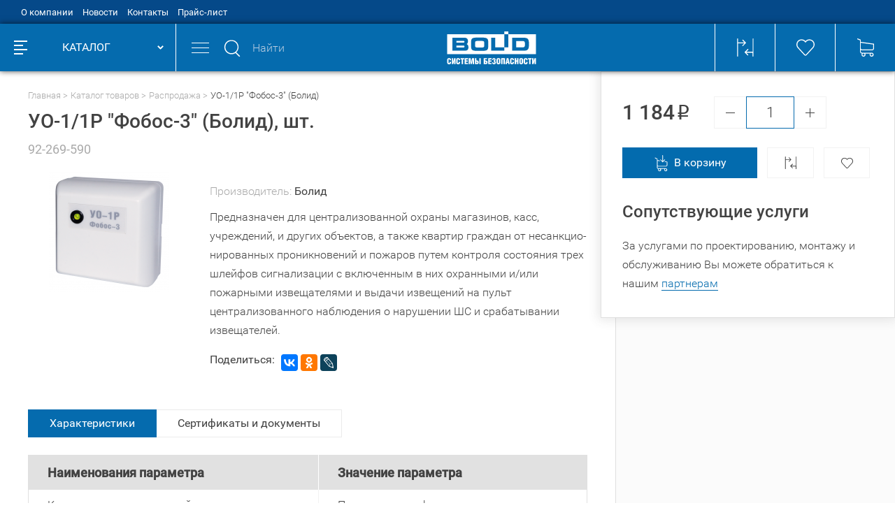

--- FILE ---
content_type: text/html; charset=utf-8
request_url: https://shop.bolid.ru/catalog/884184261/tovar_92269590.html
body_size: 31698
content:
<!DOCTYPE html>
<html lang="ru">
<head>
  <meta name="viewport" content="width=device-width, initial-scale=1.0, user-scalable=no" />
  <meta http-equiv="Content-Type" content="text/html; charset=utf-8" />
  <meta name="URL" content="https://shop.bolid.ru/catalog/884184261/tovar_92269590.html" />
  <meta http-equiv="content-language" content="ru" />
  <title>УО-1/1Р &quot;Фобос-3&quot; (Болид)</title>
  <meta name="Keywords" content="УО-1/1Р &amp;quot;Фобос-3&amp;quot; (Болид)" />
  <meta name="description" content="Предназначен для централизованной охраны магазинов, касс, учреждений, и других объектов, а также квартир граждан от несанкцио-нированных проникновений и пожаров путем контроля состояния трех шлейфов сигнализации с включенным в них охранными и/или пожарными извещателями и выдачи извещений на пульт централизованного наблюдения о нарушении ШС и срабатывании извещателей." />
  <link rel="stylesheet" type="text/css" href="/build/min/?f=build/build.css" />
  <link rel="canonical" href="https://shop.bolid.ru/catalog/884184261/tovar_92269590.html" />
  <link rel="icon" type="image/svg+xml" href="/favicon.svg" />
  <link rel="shortcut icon" type="image/svg+xml" href="/favicon.svg" />
  <link rel="icon" type="image/x-icon" href="/favicon.ico" />
  <link rel="shortcut icon" type="image/x-icon" href="/favicon.ico" />
  <link rel="apple-touch-icon-precomposed" sizes="144x144" href="/apple-touch-icon-144x144-precomposed.png" />
  <link rel="apple-touch-icon-precomposed" sizes="114x114" href="/apple-touch-icon-114x114-precomposed.png" />
  <link rel="apple-touch-icon-precomposed" sizes="72x72" href="/apple-touch-icon-72x72-precomposed.png" />
  <link rel="apple-touch-icon-precomposed" sizes="57x57" href="/apple-touch-icon-precomposed.png" />
  <link rel="apple-touch-icon" sizes="180x180" href="/apple-touch-icon.png" />
  <link rel="apple-touch-icon" sizes="152x152" href="/apple-touch-icon-152x152.png" />
  <script type="text/javascript" src="/build/min/?f=build/main.js"></script>
    <script src='https://www.google.com/recaptcha/api.js?onload=onloadCallback&render=explicit' async defer></script>
    <script type="text/javascript">
        var onloadCallback = function() {
            mysitekey = '6LfdXEQUAAAAANiTGOhp9lert9JiR2bUarFUzNyk'; 
            if ($('.g-recaptcha').is('#recaptcha1')){
                widget1 = grecaptcha.render('recaptcha1', {
                    'sitekey' : mysitekey
                });
            }
            if ($('.g-recaptcha').is('#recaptcha2')){
                widget2 = grecaptcha.render('recaptcha2', {
                    'sitekey' : mysitekey
                });
            }
        };
    </script>
    <meta property="og:title" content="УО-1/1Р &quot;Фобос-3&quot; (Болид)" />
  <meta property="og:type" content="product" />
  <meta property="og:url" content="https://shop.bolid.ru/catalog/884184261/tovar_92269590.html" />
  <meta property="og:image" content="https://shop.bolid.ru/files/net_shop_images/883106971_m.png" />  <meta property="og:site_name" content="Bolid" />
  
  <!--    <script src="//code.jivosite.com/widget.js" jv-id="1GvDf78Adc" async></script>-->
    <script src="//code-ya.jivosite.com/widget/4s2qWrYro6" async></script>
</head>
<body>
<!--bld_noindex-->
<header>
  <div class="header">
    <div class="header__top"><div class="container"><ul class="header-top"><li class="header-top__item"><a class="header-top__link" href="/about/" title="О компании">О компании</a></li><li class="header-top__item"><a class="header-top__link" href="/news/" title="Новости">Новости</a></li><li class="header-top__item"><a class="header-top__link" href="/contacts/" title="Контакты">Контакты</a></li><li class="header-top__item"><a class="header-top__link" href="/price/" title="Прайс-лист">Прайс-лист</a></li></ul></div></div>    <div class="header__main">
      <div class="container container--no-padding">
        <div class="header-main">
          <div class="header-main__left">
            <a class="header-main__left-logo" href="/" title="Торговый дом Болид">
              <svg class="i-icon">
                <use xlink:href="#logo"></use>
              </svg>
            </a>
            <div class="header-main__left-catalog header-catalog-btn">
              <div class="header-catalog-btn__icon">
                <div class="header-catalog-btn__icon-line"></div>
                <div class="header-catalog-btn__icon-line"></div>
                <div class="header-catalog-btn__icon-line"></div>
                <div class="header-catalog-btn__icon-line"></div>
              </div>
              <div class="header-catalog-btn__text">КАТАЛОГ</div>
              <div class="header-catalog-btn__arrow"></div>
            </div>
          </div>
          <div class="header-main__center-wrap">
            <div class="header-main__center">
              <div class="header-main__center-items">
                <div class="header-main__mobile-menu">
                  <div class="header-main__mobile-menu-line"></div>
                  <div class="header-main__mobile-menu-line"></div>
                  <div class="header-main__mobile-menu-line"></div>
                </div>
                <div class="header-search header-main__search">
                  <form method="get" action="/search/" autocomplete="off">
                  <div class="header-search__input-wrap">
                    <div class="header-search__input-icon">
                      <svg class="i-icon">
                        <use xlink:href="#search"></use>
                      </svg>
                    </div>
                    <input class="header-search__input" type="text" placeholder="Найти" name="q" />
                    <button type="submit" class="header-search__input-submit" disabled="disabled">
                      <svg class="i-icon">
                        <use xlink:href="#search"></use>
                      </svg>
                    </button>
                    <div class="header-search__close"></div>
                  </div>
                  </form>
                  <div class="header-search__wrap b-tabs">
                    <div class="header-search__tabs-head_n b-tabs__head b-tabs__head--blue-border">
                      <div class="header-search__tab b-tabs__head-item active" data-tab-btn="search-items">Товары</div>
                      <div class="header-search__tab b-tabs__head-item" data-tab-btn="search-categories">Категории</div>
                    </div>
                    <div class="header-search__tabs-body b-tabs__body">
                      <div class="header-search__tab-body b-tabs__body-item active" data-tab-body="search-items"></div>
                      <div class="header-search__tab-body b-tabs__body-item" data-tab-body="search-categories"></div>
                    </div>
                  </div>
                </div>
                <a class="header-main__center-logo" href="/" title="Болид Интернет-магазин">
                  <svg class="i-icon">
                    <use xlink:href="#logo"></use>
                  </svg>
                </a>
                <div class="header-main__center-items-wrap mobile-menu">
                  <div class="mobile-menu__head">
                    Меню<div class="mobile-menu__head-close"></div>
                  </div>
                  <div class="header-main__center-item header-main__center-phone">
                    <a href="tel:74957757155" class="header-main__center-link" title="Интернет-магазин Болид">+7 (495) 775-71-55</a>
                  </div>
                  <div class="header-main__center-item header-main__center-feedback">
                    <a href="#modal-textback" class="header-main__center-link modal-popup" title="Напишите нам">
                      <svg class="i-icon header-main__center-feedback-icon header-main__center-item-icon">
                        <use xlink:href="#envelope"></use>
                      </svg>
                      <span class="header-main__center-link-text">Напишите нам</span>
                    </a>
                  </div>
                  <div class="header-main__center-item header-main__center-auth">
                    <div class="header-main__center-item">
                      <svg class="i-icon header-main__center-auth-icon header-main__center-item-icon">
                        <use xlink:href="#user"></use>
                      </svg>
                                            <a href="#modal-login" class="header-main__center-link modal-popup" title="Вход">Вход</a>
                       <span class="header-main__center-item-slash">/</span>
                      <a href="/registration/" class="header-main__center-link header-main__center-link--solid" title="Регистрация"> Регистрация</a>
                                          </div>
                  </div>
                  <ul class="mobile-menu__list"><li class="mobile-menu__list-item"><a class="mobile-menu__list-item-link" href="/about/" title="О компании">О компании</a></li><li class="mobile-menu__list-item"><a class="mobile-menu__list-item-link" href="/news/" title="Новости">Новости</a></li><li class="mobile-menu__list-item"><a class="mobile-menu__list-item-link" href="/contacts/" title="Контакты">Контакты</a></li><li class="mobile-menu__list-item"><a class="mobile-menu__list-item-link" href="/price/" title="Прайс-лист">Прайс-лист</a></li></ul>                </div>
              </div>
            </div>
            <div class="header-main__right header-function">
              <a href="/compare/" class="header-function__item" title="Сравнение выбранных товаров">
                <span class="header-function__item-content">
                  <svg class="i-icon header-function__icon">
                    <use xlink:href="#comparison"></use>
                  </svg>
                                  </span>
              </a>
              <a href="/favorites/" class="header-function__item" title="Избранные товары">
                <span class="header-function__item-content">
                  <svg class="i-icon header-function__icon">
                    <use xlink:href="#liked"></use>
                  </svg>
                                  </span>
              </a>
                            <a class="header-function__item header-function__item--big">
                <span class="header-function__item-content">
                  <span class="header-function__item-content">
                    <svg class="i-icon header-function__icon">
                      <use xlink:href="#cart"></use>
                    </svg>
                                      </span>
                  <span class="header-function__item-text">
                                        <span class="header-function__item-num">Ваша корзина пуста</span>
                  </span>
                </span>
              </a>
            </div>
          </div>
        </div>
      </div>
    </div>
  </div>
  <div class="header-fake"></div>
</header>

<main>
  <div class="l-page">
    <div class="l-page__left-menu">
      <div class="left-menu"><div class="left-menu__wrap"><ul class="left-menu__list"><li class="left-menu__item" data-catalog-menu-item><span class="left-menu__item-content"><a class="left-menu__item-link" href="/catalog/803660864/" title="Охранно-пожарная сигнализация"><svg xmlns="http://www.w3.org/2000/svg" xmlns:xlink="http://www.w3.org/1999/xlink" version="1.1" xml:space="preserve"
class="i-icon left-menu__item-icon " viewBox="0 0 34 42.7" style="enable-background:new 0 0 25.1 16;font-size: 37px;" >
  <style>
    <![CDATA[.svg-icon-securityalarm{fill:currentColor}]]>
  </style>
  <g>
    <path class="svg-icon-securityalarm" d="M33 6.5l-.8-.1C28.2 6 22 5.4 18.6 1c-.6-.6-1.2-1-1.8-1-1 0-1.6.9-1.7 1.1-3.4 4.4-9.5 5-13.5 5.4H.9c-.5.1-.9.5-.9 1v18.4c0 3.1 1.6 6 5.1 9.1 2.5 2.2 5.6 4.3 8.7 6.3.5.3 1 .7 1.5 1 .1.1.7.4 1.4.4.5 0 1-.1 1.4-.4h.1c.5-.3.9-.6 1.4-.9h.1c3.1-2 6.5-4.1 8.9-6.3 3.5-3.1 5.4-6 5.4-9.1V7.5c0-.5-.6-.9-1-1zM15.1 39.9l-.3-.2c-3-2-6.1-4-8.4-6.1-.3-.3-.5-.6-.8-.9C21.4 28.8 28 21.4 32 17.1v8.8c0 2.6-1.6 5-4.7 7.8-2.4 2.1-5.1 3.9-8.1 5.9l-.7.4c-.1.1-1.2.9-1.6.9-.3.1-1.8-1-1.8-1zM32 13.6C31 15 25.2 26.4 4.3 31.2 2.8 29.4 2 27.7 2 25.9v-4.1c15-.3 26-6.7 30-9.6v1.4zM16.9 1.8c.1 0 .1.2.3.3C21 7.2 28 7.9 32 8.3V10c-3 1.7-14 9.7-30 10V8.3c4-.4 10.8-1.1 14.6-6.1l.3-.4z">
    </path>
  </g>
</svg><span class="left-menu__item-text">Охранно-пожарная сигнализация</span></a></span><span class="left-menu__item-arrow" data-catalog-menu-forward></span><div class="left-menu__item-list-wrap" data-catalog-menu-body><ul class="left-menu__item-list"><li class="left-menu__item-list-item left-menu__item-list-item--head"><div class="left-menu__item-list-back back-btn"><span class="back-btn__arrow"></span><span class="back-btn__text" data-catalog-menu-back>Назад</span></div><div class="left-menu__item-list-title"><a class="left-menu__item-list-title-link" href="/catalog/803660864/">Охранно-пожарная сигнализация</a></div></li><li class="left-menu__item-list-item" data-catalog-menu-item><a href="/catalog/803660864/808049538/" class="left-menu__sub-title" title="Адресная проводная ОПС">Адресная проводная ОПС</a><div class="left-menu__sub-arrow" data-catalog-menu-forward></div><div class="left-menu__sub-list" data-catalog-menu-body><ul class="left-menu__sub-list-inner"><li class="left-menu__item-list-item left-menu__item-list-item--head"><div class="left-menu__item-list-back back-btn"><span class="back-btn__arrow"></span><span class="back-btn__text" data-catalog-menu-back>Назад</span></div><div class="left-menu__item-list-title"><a class="left-menu__item-list-title-link" href="/catalog/803660864/808049538/">Адресная проводная ОПС</a></div></li><li class="left-menu__sub-list-item"><a href="/catalog/803660864/808049538/854543235/" class="left-menu__sub-list-item-link" title="Аксессуары для адресных охранных извещателей">Аксессуары для адресных охранных извещателей</a></li><li class="left-menu__sub-list-item"><a href="/catalog/803660864/808049538/906069078/" class="left-menu__sub-list-item-link" title="Аксессуары для адресных пожарных извещателей">Аксессуары для адресных пожарных извещателей</a></li><li class="left-menu__sub-list-item"><a href="/catalog/803660864/808049538/845329411/" class="left-menu__sub-list-item-link" title="Блоки приемно-контрольные адресно-аналоговые">Блоки приемно-контрольные адресно-аналоговые</a></li><li class="left-menu__sub-list-item"><a href="/catalog/803660864/808049538/808050305/" class="left-menu__sub-list-item-link" title="Извещатели охранные адресные проводные">Извещатели охранные адресные проводные</a></li><li class="left-menu__sub-list-item"><a href="/catalog/803660864/808049538/808054719/" class="left-menu__sub-list-item-link" title="Извещатели пожарные адресные проводные">Извещатели пожарные адресные проводные</a></li><li class="left-menu__sub-list-item"><a href="/catalog/803660864/808049538/808050705/" class="left-menu__sub-list-item-link" title="Изоляторы адресной линии">Изоляторы адресной линии</a></li><li class="left-menu__sub-list-item"><a href="/catalog/803660864/808049538/808050449/" class="left-menu__sub-list-item-link" title="Оповещатели адресные проводные">Оповещатели адресные проводные</a></li><li class="left-menu__sub-list-item"><a href="/catalog/803660864/808049538/845329692/" class="left-menu__sub-list-item-link" title="Расширители адресные проводные">Расширители адресные проводные</a></li><li class="left-menu__sub-list-item"><a href="/catalog/803660864/808049538/808050645/" class="left-menu__sub-list-item-link" title="Релейные модули адресные проводные">Релейные модули адресные проводные</a></li></ul></div></li><li class="left-menu__item-list-item" data-catalog-menu-item><a href="/catalog/803660864/808050194/" class="left-menu__sub-title" title="Блоки индикации и клавиатуры">Блоки индикации и клавиатуры</a></li><li class="left-menu__item-list-item" data-catalog-menu-item><a href="/catalog/803660864/808050916/" class="left-menu__sub-title" title="Модули интеграции">Модули интеграции</a></li><li class="left-menu__item-list-item" data-catalog-menu-item><a href="/catalog/803660864/808048153/" class="left-menu__sub-title" title="Неадресная ОПС">Неадресная ОПС</a><div class="left-menu__sub-arrow" data-catalog-menu-forward></div><div class="left-menu__sub-list" data-catalog-menu-body><ul class="left-menu__sub-list-inner"><li class="left-menu__item-list-item left-menu__item-list-item--head"><div class="left-menu__item-list-back back-btn"><span class="back-btn__arrow"></span><span class="back-btn__text" data-catalog-menu-back>Назад</span></div><div class="left-menu__item-list-title"><a class="left-menu__item-list-title-link" href="/catalog/803660864/808048153/">Неадресная ОПС</a></div></li><li class="left-menu__sub-list-item"><a href="/catalog/803660864/808048153/806135946/" class="left-menu__sub-list-item-link" title="Аксессуары для охранных извещателей">Аксессуары для охранных извещателей</a></li><li class="left-menu__sub-list-item"><a href="/catalog/803660864/808048153/844063397/" class="left-menu__sub-list-item-link" title="Аксессуары для пожарных извещателей">Аксессуары для пожарных извещателей</a></li><li class="left-menu__sub-list-item"><a href="/catalog/803660864/808048153/874775066/" class="left-menu__sub-list-item-link" title="Аксессуары для приемно-контрольных приборов">Аксессуары для приемно-контрольных приборов</a></li><li class="left-menu__sub-list-item"><a href="/catalog/803660864/808048153/803660921/" class="left-menu__sub-list-item-link" title="Извещатели охранные неадресные">Извещатели охранные неадресные</a></li><li class="left-menu__sub-list-item"><a href="/catalog/803660864/808048153/808053422/" class="left-menu__sub-list-item-link" title="Извещатели пожарные неадресные">Извещатели пожарные неадресные</a></li><li class="left-menu__sub-list-item"><a href="/catalog/803660864/808048153/808048570/" class="left-menu__sub-list-item-link" title="Оповещатели неадресные">Оповещатели неадресные</a></li><li class="left-menu__sub-list-item"><a href="/catalog/803660864/808048153/808048351/" class="left-menu__sub-list-item-link" title="Приемно-контрольные приборы неадресные">Приемно-контрольные приборы неадресные</a></li></ul></div></li><li class="left-menu__item-list-item" data-catalog-menu-item><a href="/catalog/803660864/808049990/" class="left-menu__sub-title" title="Преобразователи интерфейса">Преобразователи интерфейса</a></li><li class="left-menu__item-list-item" data-catalog-menu-item><a href="/catalog/803660864/808050826/" class="left-menu__sub-title" title="Приборы передачи извещений">Приборы передачи извещений</a></li><li class="left-menu__item-list-item" data-catalog-menu-item><a href="/catalog/803660864/847479212/" class="left-menu__sub-title" title="Программное обеспечение ОПС">Программное обеспечение ОПС</a></li><li class="left-menu__item-list-item" data-catalog-menu-item><a href="/catalog/803660864/808051219/" class="left-menu__sub-title" title="Радиоканальное оборудование">Радиоканальное оборудование</a><div class="left-menu__sub-arrow" data-catalog-menu-forward></div><div class="left-menu__sub-list" data-catalog-menu-body><ul class="left-menu__sub-list-inner"><li class="left-menu__item-list-item left-menu__item-list-item--head"><div class="left-menu__item-list-back back-btn"><span class="back-btn__arrow"></span><span class="back-btn__text" data-catalog-menu-back>Назад</span></div><div class="left-menu__item-list-title"><a class="left-menu__item-list-title-link" href="/catalog/803660864/808051219/">Радиоканальное оборудование</a></div></li><li class="left-menu__sub-list-item"><a href="/catalog/803660864/808051219/847509970/" class="left-menu__sub-list-item-link" title="Аксессуары для радиоканальных систем">Аксессуары для радиоканальных систем</a></li><li class="left-menu__sub-list-item"><a href="/catalog/803660864/808051219/847512743/" class="left-menu__sub-list-item-link" title="Готовые комплекты">Готовые комплекты</a></li><li class="left-menu__sub-list-item"><a href="/catalog/803660864/808051219/808052477/" class="left-menu__sub-list-item-link" title="Извещатели охранные радиоканальные">Извещатели охранные радиоканальные</a></li><li class="left-menu__sub-list-item"><a href="/catalog/803660864/808051219/808054990/" class="left-menu__sub-list-item-link" title="Извещатели пожарные радиоканальные">Извещатели пожарные радиоканальные</a></li><li class="left-menu__sub-list-item"><a href="/catalog/803660864/808051219/808052595/" class="left-menu__sub-list-item-link" title="Оповещатели радиоканальные">Оповещатели радиоканальные</a></li><li class="left-menu__sub-list-item"><a href="/catalog/803660864/808051219/808051434/" class="left-menu__sub-list-item-link" title="Расширители радиоканальные">Расширители радиоканальные</a></li><li class="left-menu__sub-list-item"><a href="/catalog/803660864/808051219/808051959/" class="left-menu__sub-list-item-link" title="Релейные модули радиоканальные">Релейные модули радиоканальные</a></li><li class="left-menu__sub-list-item"><a href="/catalog/803660864/808051219/847510083/" class="left-menu__sub-list-item-link" title="Ретрансляторы радиоканальные">Ретрансляторы радиоканальные</a></li></ul></div></li><li class="left-menu__item-list-item" data-catalog-menu-item><a href="/catalog/803660864/1279164182/" class="left-menu__sub-title" title="Серверы с установленным программным обеспечением">Серверы с установленным программным обеспечением</a></li><li class="left-menu__item-list-item" data-catalog-menu-item><a href="/catalog/803660864/845328977/" class="left-menu__sub-title" title="Сетевые контроллеры">Сетевые контроллеры</a></li></ul></div></li><li class="left-menu__item" data-catalog-menu-item><span class="left-menu__item-content"><a class="left-menu__item-link" href="/catalog/804029919/" title="Пожаротушение"><svg xmlns="http://www.w3.org/2000/svg" xmlns:xlink="http://www.w3.org/1999/xlink" version="1.1" xml:space="preserve"
class="i-icon left-menu__item-icon " viewBox="0 0 34.8 41.8" style="enable-background:new 0 0 25.1 16;font-size: 35px;" >
  <style>
    <![CDATA[.svg-icon-firefighting{fill:currentColor}]]>
  </style>
  <g>
    <path class="svg-icon-firefighting" d="M23.8 29.9H11.1v-2h5.3v-2l-5.3-5.5v-8.9l-.7-.2c-3.9-1-6.6-4.5-6.6-8.5V2H0V0h34.8v2H31v.9c0 4-2.7 7.5-6.6 8.5l-.7.2v8.9L18.3 26v2h5.4v1.9zM13.1 19.6l4.4 4.4 4.4-4.4V10l2.2-.6C26.9 8.6 29 6 29 2.9V2H5.8v.9c0 3.1 2.1 5.8 5.1 6.5l2.2.6v9.6z">
    </path>
    <path class="svg-icon-firefighting" d="M7.3 35c-.8 0-1.5-.7-1.5-1.5S6.5 32 7.3 32s1.5.7 1.5 1.5S8.1 35 7.3 35z">
    </path>
    <path class="svg-icon-firefighting" d="M2.5 37c-.8 0-1.5-.7-1.5-1.5S1.7 34 2.5 34s1.5.7 1.5 1.5S3.3 37 2.5 37z">
    </path>
    <path class="svg-icon-firefighting" d="M12 38.3c-.8 0-1.5-.7-1.5-1.5s.7-1.5 1.5-1.5 1.5.7 1.5 1.5-.7 1.5-1.5 1.5z">
    </path>
    <path class="svg-icon-firefighting" d="M17.4 41.8c-.8 0-1.5-.7-1.5-1.5s.7-1.5 1.5-1.5 1.5.7 1.5 1.5c-.1.9-.7 1.5-1.5 1.5z">
    </path>
    <path class="svg-icon-firefighting" d="M27.2 35c-.8 0-1.5-.7-1.5-1.5s.7-1.5 1.5-1.5 1.5.7 1.5 1.5c-.1.8-.7 1.5-1.5 1.5z">
    </path>
    <path class="svg-icon-firefighting" d="M32 37c-.8 0-1.5-.7-1.5-1.5S31.2 34 32 34s1.5.7 1.5 1.5S32.8 37 32 37z">
    </path>
    <path class="svg-icon-firefighting" d="M23.2 38.3c-.8 0-1.5-.7-1.5-1.5s.7-1.5 1.5-1.5 1.5.7 1.5 1.5-.6 1.5-1.5 1.5z">
    </path>
    <path class="svg-icon-firefighting" d="M17.4 35.9c-.8 0-1.5-.7-1.5-1.5s.7-1.5 1.5-1.5 1.5.7 1.5 1.5c0 .9-.7 1.5-1.5 1.5z">
    </path>
  </g>
</svg><span class="left-menu__item-text">Пожаротушение</span></a></span><span class="left-menu__item-arrow" data-catalog-menu-forward></span><div class="left-menu__item-list-wrap" data-catalog-menu-body><ul class="left-menu__item-list"><li class="left-menu__item-list-item left-menu__item-list-item--head"><div class="left-menu__item-list-back back-btn"><span class="back-btn__arrow"></span><span class="back-btn__text" data-catalog-menu-back>Назад</span></div><div class="left-menu__item-list-title"><a class="left-menu__item-list-title-link" href="/catalog/804029919/">Пожаротушение</a></div></li><li class="left-menu__item-list-item" data-catalog-menu-item><a href="/catalog/804029919/867614087/" class="left-menu__sub-title" title="Блоки индикации для пожаротушения">Блоки индикации для пожаротушения</a></li><li class="left-menu__item-list-item" data-catalog-menu-item><a href="/catalog/804029919/806546163/" class="left-menu__sub-title" title="Водяное и пенное пожаротушение">Водяное и пенное пожаротушение</a><div class="left-menu__sub-arrow" data-catalog-menu-forward></div><div class="left-menu__sub-list" data-catalog-menu-body><ul class="left-menu__sub-list-inner"><li class="left-menu__item-list-item left-menu__item-list-item--head"><div class="left-menu__item-list-back back-btn"><span class="back-btn__arrow"></span><span class="back-btn__text" data-catalog-menu-back>Назад</span></div><div class="left-menu__item-list-title"><a class="left-menu__item-list-title-link" href="/catalog/804029919/806546163/">Водяное и пенное пожаротушение</a></div></li><li class="left-menu__sub-list-item"><a href="/catalog/804029919/806546163/881367326/" class="left-menu__sub-list-item-link" title="Рукава и стволы пожарные">Рукава и стволы пожарные</a></li></ul></div></li><li class="left-menu__item-list-item" data-catalog-menu-item><a href="/catalog/804029919/840223778/" class="left-menu__sub-title" title="Пожаротушение тонкораспыленной водой">Пожаротушение тонкораспыленной водой</a></li><li class="left-menu__item-list-item" data-catalog-menu-item><a href="/catalog/804029919/806546109/" class="left-menu__sub-title" title="Порошковое пожаротушение">Порошковое пожаротушение</a><div class="left-menu__sub-arrow" data-catalog-menu-forward></div><div class="left-menu__sub-list" data-catalog-menu-body><ul class="left-menu__sub-list-inner"><li class="left-menu__item-list-item left-menu__item-list-item--head"><div class="left-menu__item-list-back back-btn"><span class="back-btn__arrow"></span><span class="back-btn__text" data-catalog-menu-back>Назад</span></div><div class="left-menu__item-list-title"><a class="left-menu__item-list-title-link" href="/catalog/804029919/806546109/">Порошковое пожаротушение</a></div></li><li class="left-menu__sub-list-item"><a href="/catalog/804029919/806546109/844262219/" class="left-menu__sub-list-item-link" title="Аксессуары для порошковых модулей">Аксессуары для порошковых модулей</a></li><li class="left-menu__sub-list-item"><a href="/catalog/804029919/806546109/910217935/" class="left-menu__sub-list-item-link" title="Порошковые модули">Порошковые модули</a></li></ul></div></li><li class="left-menu__item-list-item" data-catalog-menu-item><a href="/catalog/804029919/806545747/" class="left-menu__sub-title" title="Приборы управления">Приборы управления</a></li><li class="left-menu__item-list-item" data-catalog-menu-item><a href="/catalog/804029919/867921782/" class="left-menu__sub-title" title="Сетевые контроллеры для пожаротушения">Сетевые контроллеры для пожаротушения</a></li><li class="left-menu__item-list-item" data-catalog-menu-item><a href="/catalog/804029919/867615785/" class="left-menu__sub-title" title="Шкафы ввода резерва">Шкафы ввода резерва</a></li><li class="left-menu__item-list-item" data-catalog-menu-item><a href="/catalog/804029919/806618304/" class="left-menu__sub-title" title="Шкафы контрольно-пусковые">Шкафы контрольно-пусковые</a></li></ul></div></li><li class="left-menu__item" data-catalog-menu-item><span class="left-menu__item-content"><a class="left-menu__item-link" href="/catalog/804029612/" title="Оповещение и трансляция"><svg xmlns="http://www.w3.org/2000/svg" xmlns:xlink="http://www.w3.org/1999/xlink" version="1.1" xml:space="preserve"
class="i-icon left-menu__item-icon " viewBox="0 0 23.2 42.7" style="enable-background:new 0 0 25.1 16;font-size: 40px;" >
  <style>
    <![CDATA[.svg-icon-notification{fill:currentColor}]]>
  </style>
  <g>
    <path class="svg-icon-notification" d="M22.4 42.7h-.1c-.3 0-.5-.2-.6-.5L20 37.9H3.4l-1.6 4.3c-.2.5-.7.6-1 .5-.4-.1-.7-.5-.5-1.1L6 26.2c0-.1.1-.2.1-.3l4.2-11.1c-.8-.6-1.3-1.4-1.3-2.3 0-1.5 1.2-2.7 2.7-2.7a2.732 2.732 0 0 1 2.7 2.7c0 .9-.5 1.8-1.3 2.3L17.3 26s.1.2.1.3l5.8 15.4c.1.3.1.6-.1.8-.2.1-.5.2-.7.2zM4 36.2h12.2L5.3 32.7 4 36.2zm6-3.7l9.1 3-1.1-3h-8zm-4-1.6h9.1l-7.8-3.4L6 30.9zm4.7-3.8l6.3 2.8-1-2.8h-5.3zM8 25.5h6l-4.7-3.4L8 25.5zm3.6-3.8l3.2 2.3-.9-2.3h-2.3zm-5.7.1c-.2 0-.4-.1-.5-.2C2 19.4 0 15.7 0 11.7 0 5.3 5.2 0 11.7 0c6.4 0 11.7 5.3 11.7 11.7 0 4-2 7.7-5.4 9.9-.5.3-1.1.1-1.4-.3-.2-.4-.2-1 .3-1.3 2.8-1.8 4.5-4.9 4.5-8.3 0-2.9-1.3-5.7-3.5-7.5-2.2-1.9-5.1-2.7-8-2.2-3.8.7-7 3.8-7.8 7.7-.8 4 .8 8.1 4.3 10.3.3.2.5.5.5.8 0 .3-.2.7-.5.8-.2.1-.4.2-.5.2zm4.1-1.7h3.3l-1.6-4.4-1.7 4.4zm1.7-8.7c-.6 0-1 .4-1 1s.5 1 1 1 1-.5 1-1c0-.3-.1-.6-.3-.8-.2-.1-.4-.2-.7-.2z">
    </path>
  </g>
</svg><span class="left-menu__item-text">Оповещение и трансляция</span></a></span><span class="left-menu__item-arrow" data-catalog-menu-forward></span><div class="left-menu__item-list-wrap" data-catalog-menu-body><ul class="left-menu__item-list"><li class="left-menu__item-list-item left-menu__item-list-item--head"><div class="left-menu__item-list-back back-btn"><span class="back-btn__arrow"></span><span class="back-btn__text" data-catalog-menu-back>Назад</span></div><div class="left-menu__item-list-title"><a class="left-menu__item-list-title-link" href="/catalog/804029612/">Оповещение и трансляция</a></div></li><li class="left-menu__item-list-item" data-catalog-menu-item><a href="/catalog/804029612/867618026/" class="left-menu__sub-title" title="Аксессуары для оповещения">Аксессуары для оповещения</a></li><li class="left-menu__item-list-item" data-catalog-menu-item><a href="/catalog/804029612/840226781/" class="left-menu__sub-title" title="Блоки питания">Блоки питания</a></li><li class="left-menu__item-list-item" data-catalog-menu-item><a href="/catalog/804029612/840227034/" class="left-menu__sub-title" title="Громкоговорители">Громкоговорители</a></li><li class="left-menu__item-list-item" data-catalog-menu-item><a href="/catalog/804029612/839480904/" class="left-menu__sub-title" title="Звуковые оповещатели проводные">Звуковые оповещатели проводные</a></li><li class="left-menu__item-list-item" data-catalog-menu-item><a href="/catalog/804029612/840227416/" class="left-menu__sub-title" title="Микрофоны">Микрофоны</a></li><li class="left-menu__item-list-item" data-catalog-menu-item><a href="/catalog/804029612/840227831/" class="left-menu__sub-title" title="Приборы управления оповещением">Приборы управления оповещением</a></li><li class="left-menu__item-list-item" data-catalog-menu-item><a href="/catalog/804029612/840228136/" class="left-menu__sub-title" title="Речевые оповещатели">Речевые оповещатели</a></li><li class="left-menu__item-list-item" data-catalog-menu-item><a href="/catalog/804029612/891858368/" class="left-menu__sub-title" title="Свето-звуковые оповещатели">Свето-звуковые оповещатели</a></li><li class="left-menu__item-list-item" data-catalog-menu-item><a href="/catalog/804029612/867403180/" class="left-menu__sub-title" title="Световые оповещатели проводные">Световые оповещатели проводные</a></li><li class="left-menu__item-list-item" data-catalog-menu-item><a href="/catalog/804029612/840228439/" class="left-menu__sub-title" title="Стойки">Стойки</a></li><li class="left-menu__item-list-item" data-catalog-menu-item><a href="/catalog/804029612/840228708/" class="left-menu__sub-title" title="Усилители">Усилители</a></li></ul></div></li><li class="left-menu__item" data-catalog-menu-item><span class="left-menu__item-content"><a class="left-menu__item-link" href="/catalog/808057825/" title="Противодымная вентиляция"><svg xmlns="http://www.w3.org/2000/svg" xmlns:xlink="http://www.w3.org/1999/xlink" version="1.1" xml:space="preserve"
class="i-icon left-menu__item-icon " viewBox="0 0 16.1 16" style="enable-background:new 0 0 25.1 16;font-size: 36px;" >
  <style>
    <![CDATA[.svg-icon-ventilation{fill:currentColor}]]>
  </style>
  <g>
    <path class="svg-icon-ventilation" d="M15.5 5.3c-.3-.6-.8-.9-1.5-.9-.6 0-1.1.3-1.3.8l-.4.9c0 .1-.2.3-.5.5l-1.5.4c-.2-.3-.4-.6-.6-.8l1.6-2.3c.4-.6.5-1.3.3-2C11.2 1 10.4.4 9.4.2c-1.2-.3-3-.3-4.1.4-.5.2-.9.7-.9 1.3 0 .6.3 1.1.8 1.4l.9.4c.1 0 .3.2.5.5L7 5.8c-.4.1-.6.4-.8.6L3.9 4.9c-.6-.4-1.3-.5-2-.3C1 5 .4 5.8.2 6.8c-.3 1.2-.3 3 .4 4.1.3.6.8.9 1.5.9.6 0 1.1-.3 1.3-.8l.4-1c.1-.2.2-.4.5-.5l1.5-.4c.2.3.4.6.6.8l-1.5 2.3c-.4.6-.5 1.3-.3 2 .4.8 1.2 1.4 2.2 1.7.5.1 1 .1 1.6.1.9 0 1.8-.2 2.5-.6.6-.3.9-.8.9-1.5 0-.6-.3-1.1-.8-1.3l-.9-.4c-.1 0-.3-.2-.5-.5l-.4-1.5c.3-.2.6-.4.8-.6l2.3 1.6c.6.4 1.3.5 2 .3.8-.3 1.5-1.1 1.7-2.1.1-1.1.2-2.9-.5-4.1zm-.2 3.9c-.2.8-.7 1.4-1.3 1.6-.5.2-.9.1-1.4-.2l-2.8-2-.2.4c-.2.2-.5.6-.9.7l-.4.1L9 12c.1.4.4.8.8 1l.9.4c.4.2.4.5.4.7 0 .3-.2.7-.5.8-1 .5-2.6.5-3.6.3-.8-.2-1.4-.7-1.6-1.3-.2-.5-.1-.9.2-1.4l1.8-2.8-.3-.2c-.3-.2-.7-.5-.8-.9l-.1-.4-2.1.6c-.5.2-.8.5-1 1l-.4.9c-.2.4-.5.4-.7.4-.3 0-.7-.2-.9-.5C.6 9.6.6 8 .9 7c.1-.8.6-1.4 1.2-1.7.5-.2.9-.1 1.4.2l2.8 1.8.2-.3c.2-.2.5-.6 1-.7l.4-.1-.7-2.1c-.1-.4-.4-.8-.8-1l-.9-.4c-.3-.1-.4-.4-.4-.7 0-.3.2-.6.5-.7C6.5.7 8.1.7 9.1 1c.9 0 1.5.5 1.7 1.1.2.5.2 1-.1 1.4l-2 2.8.3.2c.2.2.6.5.7 1l.1.4 2.2-.7c.4-.1.8-.4 1-.8l.4-.9c.2-.4.5-.4.7-.4.3 0 .7.2.8.5.6 1.1.5 2.9.4 3.6z">
	</path>
  </g>
</svg><span class="left-menu__item-text">Противодымная вентиляция</span></a></span><span class="left-menu__item-arrow" data-catalog-menu-forward></span><div class="left-menu__item-list-wrap" data-catalog-menu-body><ul class="left-menu__item-list"><li class="left-menu__item-list-item left-menu__item-list-item--head"><div class="left-menu__item-list-back back-btn"><span class="back-btn__arrow"></span><span class="back-btn__text" data-catalog-menu-back>Назад</span></div><div class="left-menu__item-list-title"><a class="left-menu__item-list-title-link" href="/catalog/808057825/">Противодымная вентиляция</a></div></li><li class="left-menu__item-list-item" data-catalog-menu-item><a href="/catalog/808057825/867925203/" class="left-menu__sub-title" title="Блоки индикации и клавиатуры для ПВ">Блоки индикации и клавиатуры для ПВ</a></li><li class="left-menu__item-list-item" data-catalog-menu-item><a href="/catalog/808057825/862880976/" class="left-menu__sub-title" title="Блоки приемно-контрольные">Блоки приемно-контрольные</a></li><li class="left-menu__item-list-item" data-catalog-menu-item><a href="/catalog/808057825/808057902/" class="left-menu__sub-title" title="Блоки сигнально-пусковые">Блоки сигнально-пусковые</a></li><li class="left-menu__item-list-item" data-catalog-menu-item><a href="/catalog/808057825/867921410/" class="left-menu__sub-title" title="Сетевые контроллеры для ПВ">Сетевые контроллеры для ПВ</a></li></ul></div></li><li class="left-menu__item" data-catalog-menu-item><span class="left-menu__item-content"><a class="left-menu__item-link" href="/catalog/804028889/" title="Контроль и управление доступом"><svg xmlns="http://www.w3.org/2000/svg" xmlns:xlink="http://www.w3.org/1999/xlink" version="1.1" xml:space="preserve"
class="i-icon left-menu__item-icon " viewBox="0 0 17.4 23.8" style="enable-background:new 0 0 25.1 16;font-size: 34px;" >
  <style>
    <![CDATA[.svg-icon-management{fill:currentColor}]]>
  </style>
  <g>
    <path class="svg-icon-management" d="M14.6 23.8H2.8C1.2 23.8 0 22.5 0 21V10.6C0 9 1.2 7.8 2.8 7.8h11.9c1.5 0 2.8 1.2 2.8 2.8V21c-.1 1.5-1.3 2.8-2.9 2.8zM2.8 9c-.9 0-1.6.7-1.6 1.6V21c0 .9.7 1.6 1.6 1.6h11.9c.9 0 1.6-.7 1.6-1.6V10.6c0-.9-.7-1.6-1.6-1.6H2.8z">
    </path>
    <path class="svg-icon-management" d="M14.8 9H2.6V6.1C2.6 2.7 5.3 0 8.7 0s6.1 2.7 6.1 6.1V9zm-11-1.2h9.8V6.1c0-2.7-2.2-4.9-4.9-4.9S3.8 3.4 3.8 6.1v1.7z">
    </path>
    <path class="svg-icon-management" d="M10.3 16.2c.7-.5 1-1.2 1-2s-.4-1.6-1-2.1-1.5-.7-2.3-.5c-1 .2-1.7 1-1.9 1.9-.2 1 .1 2 .9 2.7l-.7 2.5s0-.1 0 0c0 .6.5 1 1.1 1h2.4c.5 0 1-.2 1.2-.7.1-.1.1-.2.1-.4l-.8-2.4zm-2.2 0c.1-.2 0-.4-.2-.5-.3-.3-.7-.6-.8-1-.2-.6 0-1.2.4-1.6.4-.4 1-.6 1.6-.4.5.1.9.5 1 1 .2.7 0 1.5-.7 1.9-.2.1-.3.4-.2.6l.7 2.6s0-.1-.1-.1H7.4s0 .1-.1.1l.8-2.6z">
    </path>
  </g>
</svg><span class="left-menu__item-text">Контроль и управление доступом</span></a></span><span class="left-menu__item-arrow" data-catalog-menu-forward></span><div class="left-menu__item-list-wrap" data-catalog-menu-body><ul class="left-menu__item-list"><li class="left-menu__item-list-item left-menu__item-list-item--head"><div class="left-menu__item-list-back back-btn"><span class="back-btn__arrow"></span><span class="back-btn__text" data-catalog-menu-back>Назад</span></div><div class="left-menu__item-list-title"><a class="left-menu__item-list-title-link" href="/catalog/804028889/">Контроль и управление доступом</a></div></li><li class="left-menu__item-list-item" data-catalog-menu-item><a href="/catalog/804028889/867924767/" class="left-menu__sub-title" title="Блоки индикации и клавиатуры для СКУД">Блоки индикации и клавиатуры для СКУД</a></li><li class="left-menu__item-list-item" data-catalog-menu-item><a href="/catalog/804028889/806000390/" class="left-menu__sub-title" title="Доводчики">Доводчики</a></li><li class="left-menu__item-list-item" data-catalog-menu-item><a href="/catalog/804028889/805990708/" class="left-menu__sub-title" title="Замки и защелки">Замки и защелки</a><div class="left-menu__sub-arrow" data-catalog-menu-forward></div><div class="left-menu__sub-list" data-catalog-menu-body><ul class="left-menu__sub-list-inner"><li class="left-menu__item-list-item left-menu__item-list-item--head"><div class="left-menu__item-list-back back-btn"><span class="back-btn__arrow"></span><span class="back-btn__text" data-catalog-menu-back>Назад</span></div><div class="left-menu__item-list-title"><a class="left-menu__item-list-title-link" href="/catalog/804028889/805990708/">Замки и защелки</a></div></li><li class="left-menu__sub-list-item"><a href="/catalog/804028889/805990708/840224829/" class="left-menu__sub-list-item-link" title="Электромагнитные замки">Электромагнитные замки</a><div class="left-menu__sub-arrow" data-catalog-menu-forward></div><ul class="left-menu__sub-list" data-catalog-menu-body><li class="left-menu__item-list-item left-menu__item-list-item--head"><div class="left-menu__item-list-back back-btn"><span class="back-btn__arrow"></span><span class="back-btn__text" data-catalog-menu-back>Назад</span></div><div class="left-menu__item-list-title"><a class="left-menu__item-list-title-link" href="/catalog/804028889/805990708/840224829/">Электромагнитные замки</a></div></li><li class="left-menu__sub-list-item"><a href="/catalog/804028889/805990708/840224829/844269689/" class="left-menu__sub-list-item-link" title="Аксессуары для электромагнитных замков">Аксессуары для электромагнитных замков</a></li></ul></li><li class="left-menu__sub-list-item"><a href="/catalog/804028889/805990708/840224900/" class="left-menu__sub-list-item-link" title="Электромеханические замки">Электромеханические замки</a></li></ul></div></li><li class="left-menu__item-list-item" data-catalog-menu-item><a href="/catalog/804028889/805987882/" class="left-menu__sub-title" title="Идентификаторы">Идентификаторы</a></li><li class="left-menu__item-list-item" data-catalog-menu-item><a href="/catalog/804028889/806000633/" class="left-menu__sub-title" title="Калитки">Калитки</a></li><li class="left-menu__item-list-item" data-catalog-menu-item><a href="/catalog/804028889/805990294/" class="left-menu__sub-title" title="Картоприемники">Картоприемники</a></li><li class="left-menu__item-list-item" data-catalog-menu-item><a href="/catalog/804028889/805990172/" class="left-menu__sub-title" title="Контроллеры">Контроллеры</a></li><li class="left-menu__item-list-item" data-catalog-menu-item><a href="/catalog/804028889/821432284/" class="left-menu__sub-title" title="Ограждения">Ограждения</a></li><li class="left-menu__item-list-item" data-catalog-menu-item><a href="/catalog/804028889/867904064/" class="left-menu__sub-title" title="Преобразователи интерфейса для СКУД">Преобразователи интерфейса для СКУД</a></li><li class="left-menu__item-list-item" data-catalog-menu-item><a href="/catalog/804028889/852832185/" class="left-menu__sub-title" title="Програмное обеспечение СКУД">Програмное обеспечение СКУД</a><div class="left-menu__sub-arrow" data-catalog-menu-forward></div><div class="left-menu__sub-list" data-catalog-menu-body><ul class="left-menu__sub-list-inner"><li class="left-menu__item-list-item left-menu__item-list-item--head"><div class="left-menu__item-list-back back-btn"><span class="back-btn__arrow"></span><span class="back-btn__text" data-catalog-menu-back>Назад</span></div><div class="left-menu__item-list-title"><a class="left-menu__item-list-title-link" href="/catalog/804028889/852832185/">Програмное обеспечение СКУД</a></div></li><li class="left-menu__sub-list-item"><a href="/catalog/804028889/852832185/870837846/" class="left-menu__sub-list-item-link" title="Аксессуары для СКУД">Аксессуары для СКУД</a></li></ul></div></li><li class="left-menu__item-list-item" data-catalog-menu-item><a href="/catalog/804028889/867922229/" class="left-menu__sub-title" title="Сетевые контроллеры для СКУД">Сетевые контроллеры для СКУД</a></li><li class="left-menu__item-list-item" data-catalog-menu-item><a href="/catalog/804028889/805988274/" class="left-menu__sub-title" title="Считыватели">Считыватели</a><div class="left-menu__sub-arrow" data-catalog-menu-forward></div><div class="left-menu__sub-list" data-catalog-menu-body><ul class="left-menu__sub-list-inner"><li class="left-menu__item-list-item left-menu__item-list-item--head"><div class="left-menu__item-list-back back-btn"><span class="back-btn__arrow"></span><span class="back-btn__text" data-catalog-menu-back>Назад</span></div><div class="left-menu__item-list-title"><a class="left-menu__item-list-title-link" href="/catalog/804028889/805988274/">Считыватели</a></div></li><li class="left-menu__sub-list-item"><a href="/catalog/804028889/805988274/866917916/" class="left-menu__sub-list-item-link" title="Аксессуары для считывателей">Аксессуары для считывателей</a></li></ul></div></li><li class="left-menu__item-list-item" data-catalog-menu-item><a href="/catalog/804028889/806000435/" class="left-menu__sub-title" title="Турникеты">Турникеты</a><div class="left-menu__sub-arrow" data-catalog-menu-forward></div><div class="left-menu__sub-list" data-catalog-menu-body><ul class="left-menu__sub-list-inner"><li class="left-menu__item-list-item left-menu__item-list-item--head"><div class="left-menu__item-list-back back-btn"><span class="back-btn__arrow"></span><span class="back-btn__text" data-catalog-menu-back>Назад</span></div><div class="left-menu__item-list-title"><a class="left-menu__item-list-title-link" href="/catalog/804028889/806000435/">Турникеты</a></div></li><li class="left-menu__sub-list-item"><a href="/catalog/804028889/806000435/844272528/" class="left-menu__sub-list-item-link" title="Аксессуары для турникетов">Аксессуары для турникетов</a></li></ul></div></li><li class="left-menu__item-list-item" data-catalog-menu-item><a href="/catalog/804028889/806000814/" class="left-menu__sub-title" title="Электронные проходные">Электронные проходные</a></li></ul></div></li><li class="left-menu__item" data-catalog-menu-item><span class="left-menu__item-content"><a class="left-menu__item-link" href="/catalog/804029434/" title="Видеонаблюдение"><svg xmlns="http://www.w3.org/2000/svg" xmlns:xlink="http://www.w3.org/1999/xlink" version="1.1" xml:space="preserve"
class="i-icon left-menu__item-icon " viewBox="0 0 37.6 30.4" style="enable-background:new 0 0 25.1 16;font-size: 29px;" >
  <style>
    <![CDATA[.svg-icon-CCTV{fill:currentColor}]]>
  </style>
  <g>
    <path class="svg-icon-CCTV" d="M37.5 7.1c-.1-.2-.2-.3-.4-.4L3.6 0c-.3-.1-.6.2-.7.5L1.2 9.2c-.1.3.1.6.4.7l3.4.6c.1 0 .1.1.2.1 0 .1.1.1 0 .2l-.8 4.1c0 .2 0 .3.1.4.1.1.2.2.4.2l6.8.8L9 22.5H3v-2.7c0-.5-1-1-1.5-1s-1.5.4-1.5 1v9.5c0 .5 1 1 1.5 1s1.5-.4 1.5-1v-3.9h6.7c.4 0 .8-.3.9-.7l3-7.6 17.1 3.4c.1 0 .3 0 .4-.1.1-.1.2-.2.3-.4l.4-2h.3c2.4 0 3.6-1.5 3.9-2.9.3-1.5-.2-3.1-1.2-4l2.7-3.9c.1.3.1.1 0-.1zm-7.2 8.8l-.5 2.4c0 .1-.1.1-.1.2-.1 0-.1.1-.2 0L6.8 14c-.1 0-.1-.1-.2-.1 0-.1-.1-.1 0-.2l.5-2.4c0-.1.1-.2.2-.2l22.6 4.5c.1 0 .1.1.2.1.2.1.2.1.2.2zm4.1-7.3l-3.5 5c-.1.1-.2.1-.3.1l-27-5.5c-.1 0-.2-.2-.2-.3l1.1-5.5c0-.1.1-.2.2-.2l29.4 5.9c.1 0 .2.1.2.2.2.1.2.2.1.3zm-1.9 6.2l1.1-1.7c.4.4.6 1.1.4 1.9-.2 1-1.1 1.3-1.9 1.3l.4-1.5z">
    </path>
  </g>
</svg><span class="left-menu__item-text">Видеонаблюдение</span></a></span><span class="left-menu__item-arrow" data-catalog-menu-forward></span><div class="left-menu__item-list-wrap" data-catalog-menu-body><ul class="left-menu__item-list"><li class="left-menu__item-list-item left-menu__item-list-item--head"><div class="left-menu__item-list-back back-btn"><span class="back-btn__arrow"></span><span class="back-btn__text" data-catalog-menu-back>Назад</span></div><div class="left-menu__item-list-title"><a class="left-menu__item-list-title-link" href="/catalog/804029434/">Видеонаблюдение</a></div></li><li class="left-menu__item-list-item" data-catalog-menu-item><a href="/catalog/804029434/839478239/" class="left-menu__sub-title" title="Аксессуары">Аксессуары</a><div class="left-menu__sub-arrow" data-catalog-menu-forward></div><div class="left-menu__sub-list" data-catalog-menu-body><ul class="left-menu__sub-list-inner"><li class="left-menu__item-list-item left-menu__item-list-item--head"><div class="left-menu__item-list-back back-btn"><span class="back-btn__arrow"></span><span class="back-btn__text" data-catalog-menu-back>Назад</span></div><div class="left-menu__item-list-title"><a class="left-menu__item-list-title-link" href="/catalog/804029434/839478239/">Аксессуары</a></div></li><li class="left-menu__sub-list-item"><a href="/catalog/804029434/839478239/871185185/" class="left-menu__sub-list-item-link" title="PoЕ-инжекторы">PoЕ-инжекторы</a></li><li class="left-menu__sub-list-item"><a href="/catalog/804029434/839478239/2016172520/" class="left-menu__sub-list-item-link" title="SFP-модули">SFP-модули</a></li><li class="left-menu__sub-list-item"><a href="/catalog/804029434/839478239/871185559/" class="left-menu__sub-list-item-link" title="Клавиатуры и пульты управления">Клавиатуры и пульты управления</a></li><li class="left-menu__sub-list-item"><a href="/catalog/804029434/839478239/871114628/" class="left-menu__sub-list-item-link" title="Мониторы">Мониторы</a></li><li class="left-menu__sub-list-item"><a href="/catalog/804029434/839478239/883512172/" class="left-menu__sub-list-item-link" title="Объективы">Объективы</a></li></ul></div></li><li class="left-menu__item-list-item" data-catalog-menu-item><a href="/catalog/804029434/859890299/" class="left-menu__sub-title" title="Видеокамеры аналоговые">Видеокамеры аналоговые</a></li><li class="left-menu__item-list-item" data-catalog-menu-item><a href="/catalog/804029434/1735917907/" class="left-menu__sub-title" title="Видеокамеры взрывозащищенные">Видеокамеры взрывозащищенные</a></li><li class="left-menu__item-list-item" data-catalog-menu-item><a href="/catalog/804029434/839477813/" class="left-menu__sub-title" title="Видеокамеры сетевые">Видеокамеры сетевые</a></li><li class="left-menu__item-list-item" data-catalog-menu-item><a href="/catalog/804029434/994847574/" class="left-menu__sub-title" title="Видеокамеры тепловизионные">Видеокамеры тепловизионные</a></li><li class="left-menu__item-list-item" data-catalog-menu-item><a href="/catalog/804029434/859890476/" class="left-menu__sub-title" title="Видеорегистраторы аналоговые">Видеорегистраторы аналоговые</a></li><li class="left-menu__item-list-item" data-catalog-menu-item><a href="/catalog/804029434/839478040/" class="left-menu__sub-title" title="Видеорегистраторы сетевые">Видеорегистраторы сетевые</a></li><li class="left-menu__item-list-item" data-catalog-menu-item><a href="/catalog/804029434/1347785686/" class="left-menu__sub-title" title="Вызывные панели">Вызывные панели</a></li><li class="left-menu__item-list-item" data-catalog-menu-item><a href="/catalog/804029434/871432699/" class="left-menu__sub-title" title="Коммутаторы сетевые">Коммутаторы сетевые</a></li><li class="left-menu__item-list-item" data-catalog-menu-item><a href="/catalog/804029434/871432147/" class="left-menu__sub-title" title="Кронштейны, монтажные коробки, термокожухи">Кронштейны, монтажные коробки, термокожухи</a><div class="left-menu__sub-arrow" data-catalog-menu-forward></div><div class="left-menu__sub-list" data-catalog-menu-body><ul class="left-menu__sub-list-inner"><li class="left-menu__item-list-item left-menu__item-list-item--head"><div class="left-menu__item-list-back back-btn"><span class="back-btn__arrow"></span><span class="back-btn__text" data-catalog-menu-back>Назад</span></div><div class="left-menu__item-list-title"><a class="left-menu__item-list-title-link" href="/catalog/804029434/871432147/">Кронштейны, монтажные коробки, термокожухи</a></div></li><li class="left-menu__sub-list-item"><a href="/catalog/804029434/871432147/871434161/" class="left-menu__sub-list-item-link" title="Кронштейны, монтажные коробки">Кронштейны, монтажные коробки</a></li><li class="left-menu__sub-list-item"><a href="/catalog/804029434/871432147/871434399/" class="left-menu__sub-list-item-link" title="Термокожухи">Термокожухи</a></li></ul></div></li><li class="left-menu__item-list-item" data-catalog-menu-item><a href="/catalog/804029434/1694557673/" class="left-menu__sub-title" title="Оборудование для транспортных средств">Оборудование для транспортных средств</a></li><li class="left-menu__item-list-item" data-catalog-menu-item><a href="/catalog/804029434/852834424/" class="left-menu__sub-title" title="Программное обеспечение">Программное обеспечение</a></li><li class="left-menu__item-list-item" data-catalog-menu-item><a href="/catalog/804029434/1407705046/" class="left-menu__sub-title" title="Серверы и УРМ для видеонаблюдения">Серверы и УРМ для видеонаблюдения</a><div class="left-menu__sub-arrow" data-catalog-menu-forward></div><div class="left-menu__sub-list" data-catalog-menu-body><ul class="left-menu__sub-list-inner"><li class="left-menu__item-list-item left-menu__item-list-item--head"><div class="left-menu__item-list-back back-btn"><span class="back-btn__arrow"></span><span class="back-btn__text" data-catalog-menu-back>Назад</span></div><div class="left-menu__item-list-title"><a class="left-menu__item-list-title-link" href="/catalog/804029434/1407705046/">Серверы и УРМ для видеонаблюдения</a></div></li><li class="left-menu__sub-list-item"><a href="/catalog/804029434/1407705046/2263494158/" class="left-menu__sub-list-item-link" title="Серверы для видеонаблюдения">Серверы для видеонаблюдения</a><div class="left-menu__sub-arrow" data-catalog-menu-forward></div><ul class="left-menu__sub-list" data-catalog-menu-body><li class="left-menu__item-list-item left-menu__item-list-item--head"><div class="left-menu__item-list-back back-btn"><span class="back-btn__arrow"></span><span class="back-btn__text" data-catalog-menu-back>Назад</span></div><div class="left-menu__item-list-title"><a class="left-menu__item-list-title-link" href="/catalog/804029434/1407705046/2263494158/">Серверы для видеонаблюдения</a></div></li><li class="left-menu__sub-list-item"><a href="/catalog/804029434/1407705046/2263494158/2263512552/" class="left-menu__sub-list-item-link" title="Серверы на базе ОС Linux">Серверы на базе ОС Linux</a></li><li class="left-menu__sub-list-item"><a href="/catalog/804029434/1407705046/2263494158/2263512477/" class="left-menu__sub-list-item-link" title="Серверы на базе ОС Windows">Серверы на базе ОС Windows</a></li></ul></li><li class="left-menu__sub-list-item"><a href="/catalog/804029434/1407705046/2263494231/" class="left-menu__sub-list-item-link" title="УРМ для видеонаблюдения">УРМ для видеонаблюдения</a><div class="left-menu__sub-arrow" data-catalog-menu-forward></div><ul class="left-menu__sub-list" data-catalog-menu-body><li class="left-menu__item-list-item left-menu__item-list-item--head"><div class="left-menu__item-list-back back-btn"><span class="back-btn__arrow"></span><span class="back-btn__text" data-catalog-menu-back>Назад</span></div><div class="left-menu__item-list-title"><a class="left-menu__item-list-title-link" href="/catalog/804029434/1407705046/2263494231/">УРМ для видеонаблюдения</a></div></li><li class="left-menu__sub-list-item"><a href="/catalog/804029434/1407705046/2263494231/2263512714/" class="left-menu__sub-list-item-link" title="УРМ на базе ОС Linux">УРМ на базе ОС Linux</a></li><li class="left-menu__sub-list-item"><a href="/catalog/804029434/1407705046/2263494231/2263512643/" class="left-menu__sub-list-item-link" title="УРМ на базе ОС Windows">УРМ на базе ОС Windows</a></li></ul></li></ul></div></li></ul></div></li><li class="left-menu__item" data-catalog-menu-item><span class="left-menu__item-content"><a class="left-menu__item-link" href="/catalog/803671926/" title="Пультовая охрана"><svg xmlns="http://www.w3.org/2000/svg" xmlns:xlink="http://www.w3.org/1999/xlink" version="1.1" xml:space="preserve"
class="i-icon left-menu__item-icon " viewBox="0 0 28.3 23.8" style="enable-background:new 0 0 25.1 16;font-size: 30px;" >
  <style>
    <![CDATA[.svg-icon-panelprotection{fill:currentColor}]]>
  </style>
  <g transform="translate(0 -952.362)">
    <path class="svg-icon-panelprotection" d="M18 976.1h-7.7c-.4 0-.7-.3-.7-.7s.3-.7.7-.7h.9v-2.5H1.9c-1.1 0-1.9-.9-1.9-1.9v-16c0-1.1.9-1.9 1.9-1.9h24.4c1.1 0 1.9.9 1.9 1.9v16c0 1.1-.9 1.9-1.9 1.9H17v2.5h1c.4 0 .7.3.7.7s-.4.7-.7.7zm-5.5-1.3h3.2v-2.5h-3.2v2.5zm-11.2-6.4v1.9c0 .3.3.6.6.6h24.4c.3 0 .6-.3.6-.6v-1.9H1.3zm0-1.3h25.6v-12.8c0-.3-.3-.6-.6-.6H1.9c-.3 0-.6.3-.6.6v12.8zm12.8 3.4c-.4 0-.8-.3-.8-.8s.3-.8.8-.8.8.3.8.8-.4.8-.8.8z">
    </path>
  </g>
</svg><span class="left-menu__item-text">Пультовая охрана</span></a></span><span class="left-menu__item-arrow" data-catalog-menu-forward></span><div class="left-menu__item-list-wrap" data-catalog-menu-body><ul class="left-menu__item-list"><li class="left-menu__item-list-item left-menu__item-list-item--head"><div class="left-menu__item-list-back back-btn"><span class="back-btn__arrow"></span><span class="back-btn__text" data-catalog-menu-back>Назад</span></div><div class="left-menu__item-list-title"><a class="left-menu__item-list-title-link" href="/catalog/803671926/">Пультовая охрана</a></div></li><li class="left-menu__item-list-item" data-catalog-menu-item><a href="/catalog/803671926/839476712/" class="left-menu__sub-title" title="Программное обеспечение СПИ">Программное обеспечение СПИ</a></li><li class="left-menu__item-list-item" data-catalog-menu-item><a href="/catalog/803671926/839477245/" class="left-menu__sub-title" title="Пульты централизованного наблюдения">Пульты централизованного наблюдения</a></li><li class="left-menu__item-list-item" data-catalog-menu-item><a href="/catalog/803671926/839477044/" class="left-menu__sub-title" title="Устройства оконечные объектовые">Устройства оконечные объектовые</a></li></ul></div></li><li class="left-menu__item" data-catalog-menu-item><span class="left-menu__item-content"><a class="left-menu__item-link" href="/catalog/808055096/" title="Технологическая сигнализация"><svg xmlns="http://www.w3.org/2000/svg" xmlns:xlink="http://www.w3.org/1999/xlink" version="1.1" xml:space="preserve"
class="i-icon left-menu__item-icon " viewBox="0 0 38.1 33.5" style="enable-background:new 0 0 25.1 16;font-size: 28px;" >
  <style>
    <![CDATA[.svg-icon-techn_signalization{fill:currentColor}]]>
  </style>
  <g>
    <path class="svg-icon-techn_signalization" d="M19 0C8.5 0 0 8.5 0 19c0 5.4 2.2 10.8 6 14.1l.3.4h25.5l.3-.4c3.8-3.2 6-8.5 6-14C38.1 8.6 29.5 0 19 0zm12 31.5H7c-.8-1-1.5-1.8-2.1-2.7l.7-.5c.5-.2.7-.8.4-1.3-.3-.5-.9-.7-1.3-.5l-.8.4c-1-2-1.6-4.2-1.8-6.5h1c.6 0 1-.5 1-1 0-.6-.5-1-1-1h-1c.1-2.4.7-4.7 1.7-6.7l.9.5c.5.3 1.1.1 1.4-.4.3-.5.1-1.1-.4-1.4l-1-.6c1.3-2 2.9-3.7 4.8-5l.6 1.2c.3.5.9.6 1.4.3.5-.3.6-.9.3-1.4l-.6-1C13.3 2.8 16 2.2 18 2v1.3c0 .6.4 1 1 1s1-.4 1-1V2.1c2 .1 4.7.8 6.8 1.9l-.6 1c-.3.5-.1 1.1.4 1.4.5.2 1.1 0 1.4-.4l.6-1c1.9 1.3 3.6 3 4.8 5l-1 .6c-.5.3-.6.9-.3 1.4.3.5.9.6 1.4.3l.8-.5c1 2.1 1.6 4.3 1.7 6.7h-.9c-.6 0-1 .5-1 1 0 .6.5 1 1 1h.9c-.2 2.3-.8 4.5-1.8 6.5l-.9-.4c-.5-.2-1.1 0-1.3.5-.2.5 0 1.1.5 1.3l.7.5c-.6.9-1.4 1.6-2.2 2.6z">
    </path>
    <path class="svg-icon-techn_signalization" d="M17.2 9.8c-.2-.3-.7-.5-1.1-.4-.4.1-.7.5-.7.9-.2 1.7-.8 10.7-.3 12.6.5 2 2.3 3.3 4.3 3.3.4 0 .8-.1 1.2-.2 2.4-.6 3.8-3.1 3.2-5.5-.6-1.8-5.6-9.3-6.6-10.7zM20 24.1c-1.3.3-2.7-.5-3-1.8l.1-9.1c2.1 3.1 4.4 6.8 4.7 7.8.3 1.4-.4 2.8-1.8 3.1z">
    </path>
    <path class="svg-icon-techn_signalization" d="M18.3 20.5c-.3.3-.4.7-.4 1.1 0 .4.2.8.4 1.1s.7.3 1.1.3c.4 0 .8-.2 1.1-.4.3-.3.4-.7.4-1.1 0-.4-.2-.8-.4-1.1-.6-.5-1.6-.5-2.2.1z">
    </path>
  </g>
</svg><span class="left-menu__item-text">Технологическая сигнализация</span></a></span><span class="left-menu__item-arrow" data-catalog-menu-forward></span><div class="left-menu__item-list-wrap" data-catalog-menu-body><ul class="left-menu__item-list"><li class="left-menu__item-list-item left-menu__item-list-item--head"><div class="left-menu__item-list-back back-btn"><span class="back-btn__arrow"></span><span class="back-btn__text" data-catalog-menu-back>Назад</span></div><div class="left-menu__item-list-title"><a class="left-menu__item-list-title-link" href="/catalog/808055096/">Технологическая сигнализация</a></div></li><li class="left-menu__item-list-item" data-catalog-menu-item><a href="/catalog/808055096/870840139/" class="left-menu__sub-title" title="Аксессуары для ТС">Аксессуары для ТС</a></li><li class="left-menu__item-list-item" data-catalog-menu-item><a href="/catalog/808055096/867924583/" class="left-menu__sub-title" title="Блоки индикации и клавиатуры для ТС">Блоки индикации и клавиатуры для ТС</a></li><li class="left-menu__item-list-item" data-catalog-menu-item><a href="/catalog/808055096/863092454/" class="left-menu__sub-title" title="Блоки приемно-контрольные для ТС">Блоки приемно-контрольные для ТС</a></li><li class="left-menu__item-list-item" data-catalog-menu-item><a href="/catalog/808055096/808055429/" class="left-menu__sub-title" title="Извещатели технологические адресные">Извещатели технологические адресные</a></li><li class="left-menu__item-list-item" data-catalog-menu-item><a href="/catalog/808055096/847510480/" class="left-menu__sub-title" title="Извещатели технологические радиоканальные">Извещатели технологические радиоканальные</a></li><li class="left-menu__item-list-item" data-catalog-menu-item><a href="/catalog/808055096/867912520/" class="left-menu__sub-title" title="Преобразователи интерфейса для ТС">Преобразователи интерфейса для ТС</a></li><li class="left-menu__item-list-item" data-catalog-menu-item><a href="/catalog/808055096/867921207/" class="left-menu__sub-title" title="Сетевые контроллеры для ТС">Сетевые контроллеры для ТС</a></li></ul></div></li><li class="left-menu__item" data-catalog-menu-item><span class="left-menu__item-content"><a class="left-menu__item-link" href="/catalog/844412823/" title="Автоматизация ОВиК, ХВС, ГВС"><svg xmlns="http://www.w3.org/2000/svg" xmlns:xlink="http://www.w3.org/1999/xlink" version="1.1" xml:space="preserve"
class="i-icon left-menu__item-icon " viewBox="0 0 2979 2358" style="enable-background:new 0 0 2979 2358;font-size: 28px;">
  <style>
   <![CDATA[
    .str0 {stroke:currentColor;stroke-width:149.813}
    .fil1 {fill:none}
    .fil0 {fill:currentColor}
   ]]>
  </style>
 <g id="x0020_1">
  <path class="fil0" d="M1929 837l0 131c0,16 13,29 29,29l138 0c16,0 29,-13 29,-29l0 -131c0,-16 -13,-29 -29,-29l-138 0c-16,0 -29,13 -29,29zm583 581l0 131c0,16 13,29 29,29l138 0c16,0 29,-13 29,-29l0 -131c0,-16 -13,-29 -29,-29l-138 0c-16,0 -29,13 -29,29zm-294 0l0 131c0,16 13,29 29,29l138 0c16,0 29,-13 29,-29l0 -131c0,-16 -13,-29 -29,-29l-138 0c-16,0 -29,13 -29,29zm-127 -29l-138 0c-16,0 -29,13 -29,29l0 131c0,16 13,29 29,29l138 0c16,0 29,-13 29,-29l0 -131c0,-16 -13,-29 -29,-29zm32 -131l0 -131c0,-16 -13,-29 -29,-29l-138 0c-16,0 -29,13 -29,29l0 131c0,16 13,29 29,29l138 0c16,0 29,-13 29,-29zm294 0l0 -131c0,-16 -13,-29 -29,-29l-138 0c-16,0 -29,13 -29,29l0 131c0,16 13,29 29,29l138 0c16,0 29,-13 29,-29zm265 -160l-138 0c-16,0 -29,13 -29,29l0 131c0,16 13,29 29,29l138 0c16,0 29,-13 29,-29l0 -131c0,-16 -13,-29 -29,-29zm-164 -262l0 131c0,16 13,29 29,29l138 0c16,0 29,-13 29,-29l0 -131c0,-16 -13,-29 -29,-29l-138 0c-16,0 -29,13 -29,29zm-294 0l0 131c0,16 13,29 29,29l138 0c16,0 29,-13 29,-29l0 -131c0,-16 -13,-29 -29,-29l-138 0c-16,0 -29,13 -29,29z"/>
  <path class="fil1 str0" d="M418 733l1271 0c35,0 65,29 65,65l0 669c0,35 -29,65 -65,65l-1271 0c-35,0 -65,-29 -65,-65l0 -669c0,-35 29,-65 65,-65zm-108 -552c-14,0 -26,12 -26,26l0 296c0,14 -12,26 -26,26l-70 0c-14,0 -26,12 -26,26l0 78c0,14 -12,26 -26,26l-37 0c-14,0 -26,12 -26,26l0 1047c0,14 12,26 26,26l29 0c14,0 26,12 26,26l0 94c0,14 12,26 26,26l78 0c14,0 26,12 26,26l0 231c0,14 12,26 26,26 889,0 1469,0 2359,0 14,0 26,-12 26,-26l0 -231c0,-14 12,-26 26,-26l78 0c14,0 26,-12 26,-26l0 -94c0,-14 12,-26 26,-26l29 0c14,0 26,-12 26,-26l0 -1047c0,-14 -12,-26 -26,-26l-37 0c-14,0 -26,-12 -26,-26l0 -78c0,-14 -12,-26 -26,-26l-70 0c-14,0 -26,-12 -26,-26l0 -296c0,-14 -12,-26 -26,-26l-2359 0z"/>
  <g id="_954911616">
   <circle class="fil0" cx="405" cy="56" r="56"/>
   <circle class="fil0" cx="572" cy="56" r="56"/>
   <circle class="fil0" cx="739" cy="56" r="56"/>
   <circle class="fil0" cx="906" cy="56" r="56"/>
   <circle class="fil0" cx="1072" cy="56" r="56"/>
   <circle class="fil0" cx="1239" cy="56" r="56"/>
   <circle class="fil0" cx="1406" cy="56" r="56"/>
   <circle class="fil0" cx="1573" cy="56" r="56"/>
   <circle class="fil0" cx="1740" cy="56" r="56"/>
   <circle class="fil0" cx="1907" cy="56" r="56"/>
   <circle class="fil0" cx="2073" cy="56" r="56"/>
   <circle class="fil0" cx="2240" cy="56" r="56"/>
   <circle class="fil0" cx="2407" cy="56" r="56"/>
   <circle class="fil0" cx="2574" cy="56" r="56"/>
  </g>
  <g id="_954927008">
   <circle class="fil0" cx="405" cy="2303" r="56"/>
   <circle class="fil0" cx="572" cy="2303" r="56"/>
   <circle class="fil0" cx="739" cy="2303" r="56"/>
   <circle class="fil0" cx="906" cy="2303" r="56"/>
   <circle class="fil0" cx="1072" cy="2303" r="56"/>
   <circle class="fil0" cx="1239" cy="2303" r="56"/>
   <circle class="fil0" cx="1406" cy="2303" r="56"/>
   <circle class="fil0" cx="1573" cy="2303" r="56"/>
   <circle class="fil0" cx="1740" cy="2303" r="56"/>
   <circle class="fil0" cx="1907" cy="2303" r="56"/>
   <circle class="fil0" cx="2073" cy="2303" r="56"/>
   <circle class="fil0" cx="2240" cy="2303" r="56"/>
   <circle class="fil0" cx="2407" cy="2303" r="56"/>
   <circle class="fil0" cx="2574" cy="2303" r="56"/>
  </g>
  <polygon class="fil0" points="301,424 2573,468 301,512 "/>
  <polygon class="fil0" points="346,1946 2618,1990 346,2035 "/>
 </g>
</svg>
<span class="left-menu__item-text">Автоматизация ОВиК, ХВС, ГВС</span></a></span><span class="left-menu__item-arrow" data-catalog-menu-forward></span><div class="left-menu__item-list-wrap" data-catalog-menu-body><ul class="left-menu__item-list"><li class="left-menu__item-list-item left-menu__item-list-item--head"><div class="left-menu__item-list-back back-btn"><span class="back-btn__arrow"></span><span class="back-btn__text" data-catalog-menu-back>Назад</span></div><div class="left-menu__item-list-title"><a class="left-menu__item-list-title-link" href="/catalog/844412823/">Автоматизация ОВиК, ХВС, ГВС</a></div></li><li class="left-menu__item-list-item" data-catalog-menu-item><a href="/catalog/844412823/1436586555/" class="left-menu__sub-title" title="Модули ввода-вывода">Модули ввода-вывода</a></li><li class="left-menu__item-list-item" data-catalog-menu-item><a href="/catalog/844412823/847978588/" class="left-menu__sub-title" title="Технологические контроллеры">Технологические контроллеры</a></li></ul></div></li><li class="left-menu__item" data-catalog-menu-item><span class="left-menu__item-content"><a class="left-menu__item-link" href="/catalog/808121525/" title="Учет ресурсов"><svg xmlns="http://www.w3.org/2000/svg" xmlns:xlink="http://www.w3.org/1999/xlink" version="1.1" xml:space="preserve"
class="i-icon left-menu__item-icon " viewBox="0 0 25.1 16" style="enable-background:new 0 0 25.1 16;font-size: 22px;" >
  <style>
    <![CDATA[.svg-icon-resource{fill:currentColor}]]>
  </style>
  <g>
    <path class="svg-icon-resource" d="M25.1 5.4l-3.9 3.9-.3-.3c-1.3-1.3-2.8-2.2-4.4-2.8l.2-.9c.8.3 1.5.6 2.2 1l1.8-3.2c-1.1-.6-2.3-1.1-3.5-1.5l-.4 1.5-.8-.3.4-1.5c-1.1-.2-2.2-.3-3.4-.4v1.5h-.9V.9c-1.1.1-2.2.2-3.3.5l.4 1.5-.9.2-.4-1.5c-1.1.3-2.1.7-3.1 1.3l.8 1.3-.8.5L4 3.3c-.9.6-1.8 1.3-2.7 2L3.9 8c2.4-2.2 5.4-3.4 8.6-3.4.8 0 1.2 0 2 .1l-.2.9c-.7-.1-1-.1-1.7-.1-3.1 0-6.1 1.2-8.3 3.4l-.4.4L.1 5.4l.3-.3C3.6 1.8 8 0 12.6 0s8.9 1.8 12.2 5.1l.3.3zm-11 8.7c.2.8-.3 1.7-1.1 1.9-.1 0-.3.1-.4.1-.7 0-1.3-.5-1.5-1.1-.2-.8.3-1.7 1.1-1.9h.3l3.3-9.6.9.2-3.3 9.6c.3.1.6.4.7.8zm-.9.3c-.1-.3-.3-.5-.6-.5h-.2c-.3.1-.5.4-.4.7.1.3.3.5.6.5h.2c.2 0 .3-.1.4-.3v-.4z">
    </path>
  </g>
</svg><span class="left-menu__item-text">Учет ресурсов</span></a></span><span class="left-menu__item-arrow" data-catalog-menu-forward></span><div class="left-menu__item-list-wrap" data-catalog-menu-body><ul class="left-menu__item-list"><li class="left-menu__item-list-item left-menu__item-list-item--head"><div class="left-menu__item-list-back back-btn"><span class="back-btn__arrow"></span><span class="back-btn__text" data-catalog-menu-back>Назад</span></div><div class="left-menu__item-list-title"><a class="left-menu__item-list-title-link" href="/catalog/808121525/">Учет ресурсов</a></div></li><li class="left-menu__item-list-item" data-catalog-menu-item><a href="/catalog/808121525/863092693/" class="left-menu__sub-title" title="Блоки приемно-контрольные для УР">Блоки приемно-контрольные для УР</a></li><li class="left-menu__item-list-item" data-catalog-menu-item><a href="/catalog/808121525/867912768/" class="left-menu__sub-title" title="Преобразователи интерфейса для УР">Преобразователи интерфейса для УР</a></li><li class="left-menu__item-list-item" data-catalog-menu-item><a href="/catalog/808121525/808159757/" class="left-menu__sub-title" title="Программное обеспечение учета ресурсов">Программное обеспечение учета ресурсов</a></li><li class="left-menu__item-list-item" data-catalog-menu-item><a href="/catalog/808121525/844390964/" class="left-menu__sub-title" title="Счётчики">Счётчики</a></li><li class="left-menu__item-list-item" data-catalog-menu-item><a href="/catalog/808121525/808150695/" class="left-menu__sub-title" title="Устройства контроля счетчиков">Устройства контроля счетчиков</a></li></ul></div></li><li class="left-menu__item" data-catalog-menu-item><span class="left-menu__item-content"><a class="left-menu__item-link" href="/catalog/804030025/" title="Источники питания"><svg xmlns="http://www.w3.org/2000/svg" xmlns:xlink="http://www.w3.org/1999/xlink" version="1.1" xml:space="preserve"
class="i-icon left-menu__item-icon " viewBox="0 0 47.1 52.5" style="enable-background:new 0 0 25.1 16;font-size: 32px;" >
  <style>
    <![CDATA[.svg-icon-powersupplies{fill:currentColor}]]>
  </style>
  <g>
    <path class="svg-icon-powersupplies" d="M34.2 7.8c-.3-.1-.6-.1-.9-.1-1.1 0-2 .9-2 2 0 .9.6 1.6 1.4 1.9 6.2 3.3 10.5 9.8 10.5 17.3 0 10.8-8.8 19.6-19.5 19.6-10.9 0-19.6-8.7-19.6-19.5 0-7.5 4.3-14 10.5-17.3.8-.3 1.4-1 1.4-1.9 0-1.1-.9-2-2-2-.3 0-.6.1-.9.2v-.1C5.3 11.7 0 19.7 0 28.9c0 13 10.5 23.6 23.6 23.6 13 0 23.6-10.6 23.6-23.6-.1-9.2-5.3-17.2-13-21.1z">
    </path>
    <path class="svg-icon-powersupplies" d="M23.6 31c1.1 0 2-.9 2-2V2c0-1.1-.9-2-2-2s-2 .9-2 2v27c-.1 1.1.8 2 2 2z">
    </path>
</g>
</svg><span class="left-menu__item-text">Источники питания</span></a></span><span class="left-menu__item-arrow" data-catalog-menu-forward></span><div class="left-menu__item-list-wrap" data-catalog-menu-body><ul class="left-menu__item-list"><li class="left-menu__item-list-item left-menu__item-list-item--head"><div class="left-menu__item-list-back back-btn"><span class="back-btn__arrow"></span><span class="back-btn__text" data-catalog-menu-back>Назад</span></div><div class="left-menu__item-list-title"><a class="left-menu__item-list-title-link" href="/catalog/804030025/">Источники питания</a></div></li><li class="left-menu__item-list-item" data-catalog-menu-item><a href="/catalog/804030025/805987110/" class="left-menu__sub-title" title="Аккумуляторные батареи">Аккумуляторные батареи</a></li><li class="left-menu__item-list-item" data-catalog-menu-item><a href="/catalog/804030025/1481974323/" class="left-menu__sub-title" title="Бесперебойные источники питания">Бесперебойные источники питания</a></li><li class="left-menu__item-list-item" data-catalog-menu-item><a href="/catalog/804030025/805986420/" class="left-menu__sub-title" title="Вторичные источники питания">Вторичные источники питания</a><div class="left-menu__sub-arrow" data-catalog-menu-forward></div><div class="left-menu__sub-list" data-catalog-menu-body><ul class="left-menu__sub-list-inner"><li class="left-menu__item-list-item left-menu__item-list-item--head"><div class="left-menu__item-list-back back-btn"><span class="back-btn__arrow"></span><span class="back-btn__text" data-catalog-menu-back>Назад</span></div><div class="left-menu__item-list-title"><a class="left-menu__item-list-title-link" href="/catalog/804030025/805986420/">Вторичные источники питания</a></div></li><li class="left-menu__sub-list-item"><a href="/catalog/804030025/805986420/844267892/" class="left-menu__sub-list-item-link" title="Аксессуары для вторичных источников питания">Аксессуары для вторичных источников питания</a></li></ul></div></li><li class="left-menu__item-list-item" data-catalog-menu-item><a href="/catalog/804030025/1795447975/" class="left-menu__sub-title" title="Источники питания на DIN-рейку">Источники питания на DIN-рейку</a></li><li class="left-menu__item-list-item" data-catalog-menu-item><a href="/catalog/804030025/805986477/" class="left-menu__sub-title" title="Стабилизаторы напряжения">Стабилизаторы напряжения</a></li><li class="left-menu__item-list-item" data-catalog-menu-item><a href="/catalog/804030025/805986951/" class="left-menu__sub-title" title="Устройства защиты">Устройства защиты</a></li><li class="left-menu__item-list-item" data-catalog-menu-item><a href="/catalog/804030025/852838776/" class="left-menu__sub-title" title="Шкафы пожарной сигнализации">Шкафы пожарной сигнализации</a></li></ul></div></li><li class="left-menu__item" data-catalog-menu-item><span class="left-menu__item-content"><a class="left-menu__item-link" href="/catalog/804030197/" title="Кабельная продукция"><svg xmlns="http://www.w3.org/2000/svg" xmlns:xlink="http://www.w3.org/1999/xlink" version="1.1" xml:space="preserve"
class="i-icon left-menu__item-icon " viewBox="0 0 25.1 33.7" style="enable-background:new 0 0 25.1 16;font-size: 33px;" >
  <style>
    <![CDATA[.svg-icon-cable{fill:currentColor}]]>
  </style>
  <g>
    <path class="svg-icon-cable" d="M20.3 2.3c-1.3 0-2.5.3-3.3.8 0-.1.1-.3.1-.4 0-1.5-2-2.7-4.6-2.7S7.9 1.2 7.9 2.7c0 .2 0 .3.1.4-.9-.5-2-.7-3.3-.7C2 2.4.1 3.6.1 5.1L0 10.4v18c.1 2 2.1 3.3 4.8 3.3 1.1 0 2.1-.2 2.9-.7.4 1.6 2.3 2.7 4.7 2.7 2.3 0 4.2-1 4.7-2.6.8.4 1.8.6 2.9.6 2.7 0 4.9-1.3 5-3.3l.1-23.5c-.1-1.5-2.2-2.6-4.8-2.6zm-7.8-.9c1.9 0 3.2.8 3.2 1.3S14.4 4 12.5 4s-3.2-.8-3.2-1.3 1.2-1.3 3.2-1.3zm0 4.3c1.9 0 3.5.8 3.5 1.7 0 .9-1.6 1.7-3.5 1.7S9 8.3 9 7.4c0-.9 1.6-1.7 3.5-1.7zm3.2 6.4c0 .5-1.3 1.3-3.2 1.3s-3.2-.8-3.2-1.3 1.3-1.3 3.2-1.3 3.2.8 3.2 1.3zm-11-8.3c1.9 0 3.2.8 3.2 1.3S6.6 6.4 4.7 6.4s-3.2-.8-3.2-1.3c0-.6 1.2-1.3 3.2-1.3zm-3.2 6c0-.5 1.3-1.3 3.2-1.3s3.2.8 3.2 1.3-1.3 1.3-3.2 1.3-3.2-.8-3.2-1.3zm.4 2.2c.8.3 1.7.5 2.7.5.9 0 1.8-.2 2.5-.4-.5 1.1-1.7 2.6-2.8 4-.8 1-1.7 2.1-2.4 3.2V12zm5.7 16.4c0 1-1 1.3-2.7 1.3-1.7 0-2.8-.4-2.8-1.4v-2.9c0-1.3.2-2.7.9-3.9.7-1.4 1.9-2.8 3.1-4.3C7 16 8 14.8 8.6 13.6c.8.7 2.2 1.2 3.9 1.2.6 0 1.2-.1 1.8-.2-.8 1-1.8 1.9-2.7 2.8-1.2 1.2-2.3 2.2-2.8 3.2-1.1 1.7-1.3 5.3-1.2 7.8zm15.4 0c0 1-1.2 1.4-2.9 1.4s-3-.4-3-1.4c0-2 .2-5.6.9-6.7.5-.8 1.5-1.6 2.5-2.6.8-.8 1.5-1.6 2.5-2.4v11.7zm0-16.1c0 1.7-2.1 3.6-3.8 5.3-1.1 1-2.1 2-2.8 3-1.5 2.3-1.3 8.2-1.2 9.9-.1.9-1.2 1.2-2.8 1.2-1.7 0-2.8-.4-2.8-1.4 0 0-.1-1.3-.1-2 0-2 .2-5.6.9-6.7.5-.7 1.5-1.8 2.6-2.8 2.1-2.1 4.5-4.4 4.9-6.8.7.2 1.6.4 2.4.4 1 0 1.7-.2 2.7-.4v.3zm-2.7-1.2c-1.9 0-3.2-.8-3.2-1.3s1.3-1.3 3.2-1.3 3.2.8 3.2 1.3-1.3 1.3-3.2 1.3zm0-4.8c-1.9 0-3.2-.8-3.2-1.3s1.3-1.3 3.2-1.3 3.2.8 3.2 1.3c0 .6-1.3 1.3-3.2 1.3z">
    </path>
  </g>
</svg><span class="left-menu__item-text">Кабельная продукция</span></a></span><span class="left-menu__item-arrow" data-catalog-menu-forward></span><div class="left-menu__item-list-wrap" data-catalog-menu-body><ul class="left-menu__item-list"><li class="left-menu__item-list-item left-menu__item-list-item--head"><div class="left-menu__item-list-back back-btn"><span class="back-btn__arrow"></span><span class="back-btn__text" data-catalog-menu-back>Назад</span></div><div class="left-menu__item-list-title"><a class="left-menu__item-list-title-link" href="/catalog/804030197/">Кабельная продукция</a></div></li><li class="left-menu__item-list-item" data-catalog-menu-item><a href="/catalog/804030197/839478609/" class="left-menu__sub-title" title="Кабели &quot;витая пара&quot;">Кабели &quot;витая пара&quot;</a></li><li class="left-menu__item-list-item" data-catalog-menu-item><a href="/catalog/804030197/876182109/" class="left-menu__sub-title" title="Кабели для систем видеонаблюдения">Кабели для систем видеонаблюдения</a></li><li class="left-menu__item-list-item" data-catalog-menu-item><a href="/catalog/804030197/839479021/" class="left-menu__sub-title" title="Кабели ОПС и промавтоматики">Кабели ОПС и промавтоматики</a></li><li class="left-menu__item-list-item" data-catalog-menu-item><a href="/catalog/804030197/877103151/" class="left-menu__sub-title" title="Крепеж кабеля">Крепеж кабеля</a></li><li class="left-menu__item-list-item" data-catalog-menu-item><a href="/catalog/804030197/839479892/" class="left-menu__sub-title" title="Провода">Провода</a></li></ul></div></li><li class="left-menu__item" data-catalog-menu-item><span class="left-menu__item-content"><a class="left-menu__item-link" href="/catalog/804030502/" title="Монтажные материалы"><svg xmlns="http://www.w3.org/2000/svg" xmlns:xlink="http://www.w3.org/1999/xlink" version="1.1" xml:space="preserve"
class="i-icon left-menu__item-icon " viewBox="0 0 37.6 37.4" style="enable-background:new 0 0 25.1 16;font-size: 35px;" >
  <style>
    <![CDATA[.svg-icon-installationmaterials{fill:currentColor}]]>
  </style>
  <g>
    <path class="svg-icon-installationmaterials" d="M30 4.3L31.7 6c.9.9.9 2.4 0 3.3l-1.1 1.1c.7 1.2 1.3 2.5 1.6 3.9h1.5c1.3 0 2.3 1.1 2.3 2.3V19c0 1.3-1.1 2.3-2.3 2.3h-1.5c-.1.4-.2.7-.3 1.1-.1.5-.7.7-1.2.6-.5-.1-.7-.7-.6-1.2.2-.5.3-1.1.4-1.6.1-.4.4-.7.9-.7h2.3c.3 0 .5-.2.5-.5v-2.4c0-.1 0-.3-.1-.4-.1-.1-.2-.1-.4-.1h-2.3c-.4 0-.8-.3-.9-.7-.3-1.7-1-3.2-1.9-4.6-.2-.3-.2-.8.1-1.2L30.3 8c.2-.2.2-.5 0-.8l-1.7-1.7c-.2-.2-.5-.2-.8 0L26.2 7c-.3.3-.8.3-1.2.1-1.4-.9-2.9-1.6-4.6-1.9-.4-.1-.7-.4-.7-.9V2.1c0-.3-.2-.5-.5-.5h-2.4c-.1 0-.3 0-.4.1-.1.1-.1.2-.1.4v2.3c0 .4-.3.8-.7.9-1.7.3-3.2 1-4.6 1.9-.5.2-1 .1-1.3-.2L8.1 5.5c-.1-.1-.2-.2-.4-.2-.1 0-.3 0-.4.1L5.6 7.2c-.1.1-.1.2-.1.4 0 .1 0 .3.1.4l1.6 1.6c.3.3.3.8.1 1.2-.9 1.4-1.6 2.9-1.9 4.6-.1.4-.4.7-.9.7H2.3c-.3 0-.5.2-.5.5V19c0 .3.2.5.5.5h2.3c.4 0 .8.3.9.7.3 1.7 1 3.2 1.9 4.6.2.3.2.8-.1 1.2l-1.6 1.6c-.1.1-.1.2-.1.4 0 .1 0 .3.1.4l1.7 1.7c.1.1.2.1.4.1.1 0 .3 0 .4-.1l1.6-1.6c.3-.3.8-.3 1.2-.1 1.4.9 2.9 1.6 4.6 1.9.4.1.7.4.7.9v2.3c0 .1 0 .3.1.4.1.1.2.1.4.1h2.4c.1 0 .3 0 .4-.1.1-.1.1-.2.1-.4v-2.3c0-.4.3-.8.7-.9.7-.1 1.2-.2 1.9-.5.5-.2 1 0 1.2.5.2.5 0 1-.5 1.2-.5.2-.9.3-1.4.4v1.5c0 .6-.2 1.2-.7 1.7s-1 .7-1.7.7h-2.4c-.6 0-1.2-.2-1.7-.7s-.7-1-.7-1.7v-1.5c-1.4-.3-2.6-.9-3.9-1.6l-1.1 1.1c-.4.4-1 .7-1.7.7-.6 0-1.2-.2-1.7-.7l-1.7-1.7c-.4-.4-.7-1-.7-1.7 0-.6.2-1.2.7-1.7l1.1-1.1c-.7-1.2-1.3-2.5-1.6-3.9H2.3C1 21.5 0 20.5 0 19.2v-2.4c0-1.3 1.1-2.3 2.3-2.3h1.5c.3-1.4.9-2.6 1.6-3.9l-1-1.2c-.4-.4-.7-1-.7-1.6s.3-1.2.7-1.7l1.7-1.7c.4-.4 1-.7 1.7-.7.6 0 1.2.3 1.6.7l1.1 1.1c1.2-.7 2.5-1.3 3.9-1.6V2.3C14.4 1 15.5 0 16.7 0h2.4c1.3 0 2.3 1.1 2.3 2.3v1.5c1.4.3 2.6.9 3.9 1.6l1.1-1.1c1.2-.9 2.7-.9 3.6 0zm.7 31.9l-9.1-9.1c-.6-.6-1.5-.9-2.4-.9-2.3.1-4.6-.7-6.2-2.3-2-2-2.8-4.9-2.1-7.6.1-.4.4-.7.8-.8.4-.1.8 0 1.1.3l2.9 2.9c.2.2.5.4.9.4.3 0 .7-.1.9-.4l1.3-1.3c.5-.5.5-1.3 0-1.8l-3-3c-.3-.3-.4-.7-.3-1.1.1-.4.4-.7.8-.8 2.9-.9 6-.1 8.1 2 1.7 1.7 2.5 4.1 2.3 6.6-.1 1 .2 1.9.9 2.6l8.8 8.8c.7.7 1.2 1.8 1.2 2.8 0 1.1-.4 2.1-1.2 2.8-.7.7-1.8 1.2-2.8 1.2-1.2-.1-2.2-.6-2.9-1.3zm-7.8-10.4l9.1 9.1c.4.4.9.6 1.5.6s1.1-.2 1.5-.6c.4-.4.6-1 .6-1.5 0-.6-.2-1.1-.6-1.5l-8.8-8.8c-1.1-1.1-1.6-2.5-1.4-4.1.2-1.9-.4-3.7-1.8-5-1.4-1.4-3.2-2-5.1-1.8l2.1 2.1c1.2 1.2 1.2 3.2 0 4.4L18.7 20c-.6.6-1.4.9-2.2.9-.8 0-1.6-.3-2.2-.9l-1.9-1.9c0 1.7.6 3.3 1.8 4.6 1.3 1.3 3 1.9 4.8 1.8h.3c1.5-.1 2.7.4 3.6 1.3z">
    </path>
  </g>
</svg><span class="left-menu__item-text">Монтажные материалы</span></a></span><span class="left-menu__item-arrow" data-catalog-menu-forward></span><div class="left-menu__item-list-wrap" data-catalog-menu-body><ul class="left-menu__item-list"><li class="left-menu__item-list-item left-menu__item-list-item--head"><div class="left-menu__item-list-back back-btn"><span class="back-btn__arrow"></span><span class="back-btn__text" data-catalog-menu-back>Назад</span></div><div class="left-menu__item-list-title"><a class="left-menu__item-list-title-link" href="/catalog/804030502/">Монтажные материалы</a></div></li><li class="left-menu__item-list-item" data-catalog-menu-item><a href="/catalog/804030502/917032546/" class="left-menu__sub-title" title="Аксессуары для электропроводки">Аксессуары для электропроводки</a></li><li class="left-menu__item-list-item" data-catalog-menu-item><a href="/catalog/804030502/877041327/" class="left-menu__sub-title" title="Изделия коммутационные">Изделия коммутационные</a></li><li class="left-menu__item-list-item" data-catalog-menu-item><a href="/catalog/804030502/840258411/" class="left-menu__sub-title" title="Кабель-канал">Кабель-канал</a></li><li class="left-menu__item-list-item" data-catalog-menu-item><a href="/catalog/804030502/876553708/" class="left-menu__sub-title" title="Трубы для электропроводки">Трубы для электропроводки</a></li></ul></div></li><li class="left-menu__item" data-catalog-menu-item><span class="left-menu__item-content"><a class="left-menu__item-link" href="/catalog/884184261/" title="Распродажа"><svg xmlns="http://www.w3.org/2000/svg" xmlns:xlink="http://www.w3.org/1999/xlink" version="1.1" xml:space="preserve"
class="i-icon left-menu__item-icon " viewBox="0 0 102 121" style="enable-background:new 0 0 102 121;font-size: 36px;">
 <style>
  <![CDATA[
    .str1-sale {stroke:currentColor;stroke-width:3.8144}
    .str0-sale {stroke:currentColor;stroke-width:4.48203}
    .str2-sale {stroke:currentColor;stroke-width:5.77647;stroke-linecap:round;stroke-linejoin:round}
    .fil1-sale {fill:none}
    .fil0-sale {fill:currentColor;fill-rule:nonzero}
  ]]>
 </style>
 <g>
  <path class="fil0-sale" d="M17 61c0,-4 1,-8 3,-11 2,-3 6,-5 10,-5 4,0 7,1 10,4 3,3 4,7 4,12 0,5 -1,9 -4,12 -3,3 -6,4 -10,4 -4,0 -7,-1 -9,-4 -3,-3 -4,-7 -4,-13zm13 -11c-2,0 -3,1 -5,2 -1,2 -2,5 -2,9 0,4 1,7 2,8 1,2 3,2 5,2 2,0 4,-1 5,-2 1,-2 2,-5 2,-9 0,-4 -1,-7 -2,-8 -1,-2 -3,-2 -5,-2zm0 61l34 -66 6 0 -34 66 -6 0zm27 -17c0,-4 1,-8 3,-11 2,-3 6,-5 10,-5 4,0 7,1 10,4 3,3 4,7 4,12 0,5 -1,9 -4,12 -3,3 -6,4 -10,4 -4,0 -7,-1 -9,-4 -3,-3 -4,-7 -4,-13zm13 -11c-2,0 -4,1 -5,2 -1,2 -2,5 -2,9 0,4 1,7 2,8 1,2 3,2 5,2 2,0 4,-1 5,-2 1,-2 2,-5 2,-9 0,-4 -1,-7 -2,-8 -1,-2 -3,-2 -5,-2z"/>
  <path class="fil1-sale str0-sale" d="M22 14l58 0c11,0 20,9 20,20l0 66c0,11 -9,20 -20,20l-58 0c-11,0 -20,-9 -20,-20l0 -66c0,-11 9,-20 20,-20z"/>
  <circle class="fil1-sale str1-sale" cx="51" cy="31" r="9"/>
  <line class="fil1-sale str2-sale" x1="51" y1="31" x2="78" y2= "3" />
 </g>
</svg>
<span class="left-menu__item-text">Распродажа</span></a></span></li><li class="left-menu__item" data-catalog-menu-item><span class="left-menu__item-content"><a class="left-menu__item-link" href="/catalog/2335277720/" title="Пожарная сигнализация (СПС)"><svg xmlns="http://www.w3.org/2000/svg" xmlns:xlink="http://www.w3.org/1999/xlink" version="1.1" xml:space="preserve"
class="i-icon left-menu__item-icon" viewBox="0 0 145 129" style="enable-background:new 0 0 145 129;font-size: 34px;">
 <style type="text/css">
   <![CDATA[
    .str0_noname {stroke:currentColor;stroke-width:4.80235}
    .str1_noname {stroke:currentColor;stroke-width:5.38792}
    .fil0_noname {fill:none}
   ]]>
 </style>
 <g>
  <path class="fil0_noname str0_noname" d="M115 49c0,-18 -11,-20 -20,-20l-62 0 0 69 64 0c15,0 21,-5 21,-19 0,-8 -3,-14 -10,-16 4,-2 7,-6 7,-14zm-62 -3l38 0c3,0 5,1 5,5 0,3 -2,5 -5,5l-38 0 0 -9zm0 25l37 0c4,0 6,1 6,6 0,3 -3,5 -6,5l-37 0 0 -11z"/>
  <path class="fil0_noname str1_noname" d="M4 59l15 -25 15 -25c2,-3 5,-5 9,-5l29 0 29 0c4,0 7,2 9,5l15 25 15 25c2,3 2,7 0,11l-15 25 -15 25c-2,3 -5,5 -9,5l-29 0 -29 0c-4,0 -7,-2 -9,-5l-15 -25 -15 -25c-2,-3 -2,-7 0,-11z"/>
 </g>
</svg>
<span class="left-menu__item-text">Пожарная сигнализация (СПС)</span></a></span><span class="left-menu__item-arrow" data-catalog-menu-forward></span><div class="left-menu__item-list-wrap" data-catalog-menu-body><ul class="left-menu__item-list"><li class="left-menu__item-list-item left-menu__item-list-item--head"><div class="left-menu__item-list-back back-btn"><span class="back-btn__arrow"></span><span class="back-btn__text" data-catalog-menu-back>Назад</span></div><div class="left-menu__item-list-title"><a class="left-menu__item-list-title-link" href="/catalog/2335277720/">Пожарная сигнализация (СПС)</a></div></li><li class="left-menu__item-list-item" data-catalog-menu-item><a href="/catalog/2335277720/2335277850/" class="left-menu__sub-title" title="ППКП СПС">ППКП СПС</a></li></ul></div></li></ul></div></div>    </div>
<!-- сontent -->
    <div class="l-page__content">
<div class="b-page" itemscope itemtype="https://schema.org/Product">
  <div class="b-page__left b-page__left--wide">
        <div class="breadcrumbs">
        <div class="breadcrumbs__item"> <a href="/">Главная</a> </div> 
        <div class="breadcrumbs__item"> <a href="/catalog/" title="Каталог товаров">Каталог товаров</a> </div> <div class="breadcrumbs__item"> <a href="/catalog/884184261/" title="Распродажа">Распродажа</a> </div> <div class="breadcrumbs__item"> <span>УО-1/1Р &quot;Фобос-3&quot; (Болид)</span> </div>     </div>
    <div class="b-title">
      <div style="display:flex"><span class="h1" itemprop="name"><h1>УО-1/1Р &quot;Фобос-3&quot; (Болид)</h1>, шт.</span></div>    </div><script type='text/javascript'>
$(document).ready(function() {
    var url = window.location.href;
    var fragment = url.split('#');
    if (fragment[1] == 'download'){
        $('div [data-tab-btn=detail-certs]').trigger('click');
    }
    if (fragment[1] == 'review'){
        $('div [data-tab-btn=detail-reviews]').trigger('click');
    }
    $('body,html').animate({scrollTop:0},800);
});
</script>
    <div class="detail-item-article">
      92-269-590          </div>
    <div class="detail-info">
      <div class="detail-info__left" data-change-img>
        <div class="detail-info__big-image" data-img-num-select="1"  data-change-img-link >
          <img src="/files/net_shop_images/883106971_m.png" alt="УО-1/1Р &amp;quot;Фобос-3&amp;quot; (Болид)" data-change-img-big-image itemprop="image" />
        </div>
        <div class="detail-info__images" style="display:none"><a href="/files/net_shop_images/883106971.png" class="detail-info__images-item active" data-change-img-data="/files/net_shop_images/883106971_m.png" data-img-num="1" title="УО-1/1Р &amp;quot;Фобос-3&amp;quot; (Болид)">
            <img src="/files/net_shop_images/883106971_s.png" alt="УО-1/1Р &amp;quot;Фобос-3&amp;quot; (Болид)">
          </a></div>      </div>
      <div class="detail-info__right">
        <div class="detail-info__right-top">
                                                              </div>
        <div class="detail-info__developer">
            Производитель:
            <a href="/search/?q=Болид" class="detail-info__developer-name">Болид</a>
            <meta itemprop="manufacturer" content="Болид">
          </div>        <div class="detail-info__description collapse-text">
          <div class="detail-info__preview collapse-text__preview content-box" itemprop="description">
            Предназначен для централизованной охраны магазинов, касс, учреждений, и других объектов, а также квартир граждан от несанкцио-нированных проникновений и пожаров путем контроля состояния трех шлейфов сигнализации с включенным в них охранными и/или пожарными извещателями и выдачи извещений на пульт централизованного наблюдения о нарушении ШС и срабатывании извещателей.          </div>
                  </div>
        <div class="detail-info__share">
          <div class="b-share b-share--small">
            <div class="b-share__title">
              Поделиться:
            </div>

            <script src="//yastatic.net/es5-shims/0.0.2/es5-shims.min.js"></script>
            <script src="//yastatic.net/share2/share.js"></script>
            <div class="ya-share2" data-services="vkontakte,odnoklassniki,lj" style="display:inline-block"></div>
          </div>
        </div>
        <div class="detail-info__cart">

        </div>
      </div>
    </div>
    <div class="detail-content">
      <div class="detail-content__tabs b-tabs">
        <div class="detail-content__tabs-head b-tabs__head">
                    <div class="detail-content__tab b-tabs__head-item active" data-tab-btn="detail-chars">
            Характеристики
          </div>
                              <div class="detail-content__tab b-tabs__head-item" data-tab-btn="detail-certs" data-tab="download">
            Сертификаты и документы
          </div>
                            </div>
        <div class="detail-content__tabs-body b-tabs__body">
                    <div class="detail-content__tab-body b-tabs__body-item active b-collapse b-collapse--not-styled" data-tab-body="detail-chars">
            <a href="#" class="b-collapse__head detail-content__tab-body-inner-head">
              Характеристики
              <div class="detail-content__tab-body-inner-head-arrow"></div>
            </a>
            <div class="detail-content__tab-body-inner b-collapse__body content-box">
              <table>
                <thead>
                  <tr>
                    <th>Наименования параметра</th><th>Значение параметра
                    </th>
                  </tr>
                </thead>
                <tbody>
                <tr><td>Канал передачи извещений</td><td>Проводная телефонная линия</td></tr><tr><td>Количество контролируемых  ШС</td><td>1, шт.</td></tr><tr><td>Напряжение питания</td><td>12/220, В</td></tr><tr><td>Рабочая температура</td><td>-30...+50, °С</td></tr>                </tbody>
              </table>
            </div>
          </div>
                              <div class="detail-content__tab-body b-tabs__body-item b-collapse b-collapse--not-styled" data-tab-body="detail-certs" data-tab="download">
            <a href="#" class="b-collapse__head detail-content__tab-body-inner-head">
              Сертификаты и документы
              <div class="detail-content__tab-body-inner-head-arrow"></div>
            </a>
            <div class="detail-content__tab-body-inner b-collapse__body content-box">
              <h2>Документы</h2><div class="file-item">
                    <a class="file-item__link" href="/files/net_shop_files/882671756.pdf" target="_blank">Этикетка</a>
                    <span class="file-item__info">PDF, 2 Mб</span>
                  </div>            </div>
          </div>
                            </div>
      </div>
    </div>  </div>
  <div class="b-page__right b-page__right--fixed-inside">
    <div class="b-page__right-always-content">
      <div class="detail-cart">
        <div class="detail-cart__wrap">
          <div class="detail-cart__top">
            <div class="detail-cart__price" itemprop="offers" itemscope itemtype="https://schema.org/Offer">
              <div class="detail-cart__price-current">
                <span class="b-price">1 184</span>                                <meta itemprop="price" content="1184.00">
                <meta itemprop="priceCurrency" content="RUB">
                              </div>
                          </div>
                    <div class="detail-cart__quantity">
              <div class="detail-cart__quantity-count b-count">
                <div class="b-count__wrap">
                  <span class="b-count__btn b-count__btn--minus"></span>
                  <span class="b-count__input-wrap">
                    <input class="b-count__input" type="text" name="cart[773][92269590]" value="1">
                  </span>
                  <span class="b-count__btn b-count__btn--plus"></span>
                </div>
              </div>
                          </div>
                      </div>
          <div class="detail-cart__buttons">
                    <a style="z-index:3" class="detail-cart__button detail-cart__button-cart btn btn--big-padding btn--icon btn--icon-cart" href="#" title="Положить УО-1/1Р &amp;quot;Фобос-3&amp;quot; (Болид) в корзину">
              <svg class="i-icon btn__icon">
                <use xlink:href="#cart_add"></use>
              </svg>
              <span class="btn__text">В корзину</span>
                          </a>
                        <a style="z-index:2" class="detail-cart__button btn btn--icon btn--red-shape btn--icon-compare" href="#" title="Добавить УО-1/1Р &amp;quot;Фобос-3&amp;quot; (Болид) к сравнению">
              <svg class="i-icon btn__icon">
                <use xlink:href="#comparison"></use>
              </svg>
              <span class="btn__text">К сравнению</span>
            </a>
            <a style="z-index:1" class="detail-cart__button btn btn--icon btn--red-shape btn--icon-fav" href="#" title="Добавить УО-1/1Р &amp;quot;Фобос-3&amp;quot; (Болид) в избранное">
              <svg class="i-icon btn__icon">
                <use xlink:href="#liked"></use>
              </svg>
              <span class="btn__text">В избранное</span>
            </a>
          </div>
          <div class="detail-cart__options">
            <div class="filter-item">
              <div class="filter-item__title filter-item__title--big">Сопутствующие услуги</div>
              <div class="filter-item__list-item b-checkbox filter-item__list-item--full content-box">
                <span class="b-checkbox__text">За услугами по проектированию, монтажу и обслуживанию Вы можете обратиться к нашим <a href="https://bolid.ru/projects/assemblyorg/" title="проектные и монтажные организации" target="_blank">партнерам</a></span>
              </div>
            </div>
          </div>          
        </div>
      </div>
                </div>
</div>
</div>
</div>
<!-- /сontent -->
</div>
</main>
<footer>
  <div id="modal-login" class="b-modal mfp-hide">
    <div class="b-modal__wrap">
      <div class="b-modal__close"></div>
      <div class="b-modal__head">
        <div class="b-modal__title">Вход / <a href="/registration/">Регистрация</a></div>
      </div>
      <div class="b-modal__body">
        <form id="auth-form">
            <input type="hidden" name="AuthPhase" value="1" />
            <input type="hidden" name="REQUESTED_FROM" value="/catalog/884184261/tovar_92269590.html" />
            <input type="hidden" name="REQUESTED_BY" value="POST" />
            <input type="hidden" name="catalogue" value="7" />
            <input type="hidden" name="sub" value="" />
            <input type="hidden" name="cc" value="" />
            <input type="hidden" name="NC_HTTP_REQUEST" value="1" />
            <input type="hidden" name="posting" value="1" />
        <div class="float-label">
          <div class="float-label__name">Email / Телефон</div>
          <div class="float-label__input-wrap">
            <input class="float-label__input input-text" type="text" name="AUTH_USER" value="" />
          </div>
        </div>
        <div class="float-label">
          <div class="float-label__name">            Пароль
          </div>
          <div class="float-label__input-wrap">
            <input class="float-label__input input-text" type="password" name="AUTH_PW" value="" />
          </div>
        </div>
        <div class="form-error">Неправильный email или пароль.<br /><br />Вместо логина требуется использовать email или подтверждённый телефон!<br /><br />Если у вас возникли сложности с авторизацией, напишите на <a href="mailto:site@bolid.ru">site@bolid.ru</a></div>
        <div class="remember-checkbox b-checkbox">
          <input class="b-checkbox__input" type="checkbox" id="loginsave" name="loginsave" />
          <label for="loginsave" class="b-checkbox__label">
            <span class="b-checkbox__box">
              <svg class="i-icon b-checkbox__arrow">
                <use xlink:href="#checkbox"></use>
              </svg>
            </span>
            <span class="b-checkbox__text">Запомнить меня</span>
          </label>
        </div>
        <div class="b-modal__buttons">
          <a href="#" class="btn btn--mid-padding b-modal__btn" id="auth-submit">Войти</a>
          <a href="/registration/recoverypassword/" class="b-modal__btn b-modal__btn--text">Восстановить пароль</a>
        </div>
        </form>
      </div>
    </div>
  </div>
  <div id="modal-textback" class="b-modal mfp-hide">
    <div class="b-modal__wrap">
      <div class="b-modal__close"></div>
      <div class="b-modal__head">
        <div class="b-modal__title">Сообщение</div>
      </div>
      <div class="b-modal__body">
<form method='post' action='/netcot/add.php'>
<input type='hidden' name='nc_token' value='360eab06a41ce3bf0f2da3a39240ec51' /><input name="catalogue" value="7" type="hidden">
<input name="cc" value="10352" type="hidden">
<input name="sub" value="8919" type="hidden">
<input name="posting" value="1" type="hidden">
        <div class="float-label input-box--required">
          <div class="float-label__name">Имя</div>
          <div class="float-label__input-wrap">
            <div class="input-box__message input-box__message--error">Заполните это поле</div>
            <input class="float-label__input input-text" type="text" name="f_FIO" value="" />
          </div>
        </div>
        <div class="float-label">
          <div class="float-label__name">Email</div>
          <div class="float-label__input-wrap">
            <input class="float-label__input input-text" type="text" name="f_Email" value="" />
          </div>
        </div>
        <div class="float-label textarea-box--required">
          <div class="float-label__name">Сообщение</div>
          <div class="float-label__input-wrap">
            <div class="input-box__message textarea-box__message--error">Заполните это поле</div>
            <textarea class="float-label__input float-label__textarea textarea-text" name="f_Text"></textarea>
          </div>
        </div>
                <div class="float-label input-box input-box--required">
          <div class="float-label__input-wrap">
            <div class="input-box__message input-box__message--error">Заполните это поле</div>
                <input class="b-checkbox__input" type="checkbox" id="nc_agreed" name="nc_agreed" value="1" />
                <label for="nc_agreed" class="b-checkbox__label">
                  <span class="b-checkbox__box">
                    <svg class="i-icon b-checkbox__arrow">
                      <use xlink:href="#checkbox"></use>
                    </svg>
                  </span>
                  <span class="b-checkbox__text">
                    Я даю согласие на обработку моих персональных данных в соответствии с Федеральным законом от 27.07.2006 года №152-ФЗ "О персональных данных" на условиях и для целей, определенных <a href="https://bolid.ru/privacy/" title="Политика в отношении обработки персональных данных" target="_blank" style="text-decoration:underline">Политикой конфиденциальности</a>.                  </span>
                </label>
          </div>
        </div>
                <div class="g-recaptcha" id="recaptcha1"></div><br />
        <div class="b-modal__buttons">
          <a href="#" class="btn btn--mid-padding b-modal__btn submit_modal_form">Отправить</a>
        </div>
</form>
      </div>
    </div>
  </div>
        <div class="footer">
    <div class="container">
      <div class="footer__wrap">
        <div class="footer__left">
          <div class="footer__phone"><a href="tel:74957757155" title="+7 (495) 775-71-55">+7 (495) 775-71-55</a></div>
          <div class="footer__feedback">
            <svg class="i-icon footer__feedback-icon">
              <use xlink:href="#envelope"></use>
            </svg>
            <a class="footer__feedback-link modal-popup" href="#modal-textback" title="Напишите нам">Напишите нам</a>
          </div>
          <div class="footer__contacts">
            <a class="footer__contacts-link" href="/contacts/" title="Контакты">Контакты</a>
          </div>
        </div>
        <div class="footer__soc">
          <div class="b-share b-share--small">
            <div class="b-share__title">Мы в соц. сетях:</div>
            <a href="https://hh.ru/employer/160436" class="b-share__item">
              <img class="i-icon" src="/bld/images/hh_24.svg" alt="hh.ru" />
            </a>
            <a href="https://t.me/bolid_nvp" class="b-share__item">
              <img class="i-icon" src="/bld/images/ico_telegram.svg" alt="telegram" />
            </a>
            <a href="https://vk.com/public_nvp_bolid" class="b-share__item">
              <svg class="i-icon">
                <use xlink:href="#vk"></use>
              </svg>
            </a>
            <a href="https://dzen.ru/nvpbolid" class="b-share__item">
              <img class="i-icon" src="/bld/images/dzen_24.svg" alt="dzen" />
            </a>
            <a href="https://rutube.ru/channel/38926600/" class="b-share__item">
              <img class="i-icon" src="/bld/images/rutube_24.svg" alt="rutube" />
            </a>
            <a href="https://vk.com/video/@public_nvp_bolid" class="b-share__item">
              <img class="i-icon" src="/bld/images/vk_video.svg" alt="vk video" />
            </a>
            <a href="https://yandex.ru/maps/org/nvp_bolid/159144256499/?ll=37.787929%2C55.907475&z=17" class="b-share__item">
              <img class="i-icon" src="/bld/images/yakart_24.svg" alt="yandex карты" />
            </a>
          </div>
        </div>
        <div class="footer__copyrights">© 1991 – 2026 «Болид»</div>
      </div>
    </div>
  </div>
  <div class="go-to-up">
    <div class="go-to-up__icon"></div>
    <div class="go-to-up__text">Наверх</div>
  </div>
  <!-- Yandex.Metrika counter -->
<script type="text/javascript" >
   (function(m,e,t,r,i,k,a){m[i]=m[i]||function(){(m[i].a=m[i].a||[]).push(arguments)};
   m[i].l=1*new Date();k=e.createElement(t),a=e.getElementsByTagName(t)[0],k.async=1,k.src=r,a.parentNode.insertBefore(k,a)})
   (window, document, "script", "https://mc.yandex.ru/metrika/tag.js", "ym");

   ym(43470644, "init", {
        clickmap:true,
        trackLinks:true,
        accurateTrackBounce:true
   });
</script>
<noscript><div><img src="https://mc.yandex.ru/watch/43470644" style="position:absolute; left:-9999px;" alt="" /></div></noscript>
<!-- /Yandex.Metrika counter --> </footer>
<div class="hidden">
  <svg xmlns="http://www.w3.org/2000/svg" xmlns:xlink="http://www.w3.org/1999/xlink" style="position:absolute; width: 0; height: 0"><symbol viewBox="0 0 162.9 157.7" id="archive"><style><![CDATA[.svg-icon-archive{fill:currentColor}]]></style><g id="archive-XMLID_196_"><path id="archive-XMLID_197_" class="svg-icon-archive" d="M64.3 115h34.4v10.2H64.3z"></path><path id="archive-XMLID_208_" class="svg-icon-archive" d="M162.9 90.6c0-2.5-.4-5.4-1-8.2s-1.4-5.7-2.4-8L133 10.2c-1.3-3.1-3.6-5.5-6.2-7.3-2.7-1.7-5.8-2.9-9.2-2.9H44.7c-3.4 0-6.5 1.2-9.1 3-2.6 1.8-4.9 4.2-6.2 7.3L3.3 74.4c-1 2.4-1.7 5.3-2.3 8.2-.6 2.9-1 5.9-1 8.5V145c0 7.1 5.7 12.8 12.8 12.8h137.3c7.1 0 12.8-5.7 12.8-12.8V90.6zM12.7 78.2l26.1-64.1c.3-.8 1.2-1.9 2.4-2.7 1.2-.8 2.6-1.2 3.4-1.2h72.9c.8 0 2.3.4 3.5 1.2 1.2.8 2.2 1.9 2.5 2.7l26.6 64.1c.3.7.6 1.6.9 2.6-.3 0-.6-.1-.9-.1H12.8c-.3 0-.6.1-.9.1.3-1 .6-1.9.8-2.6zm139.9 19.6v47.1c0 .7-.2 1.3-.7 1.8-.5.5-1.1.7-1.8.8H12.8c-.7 0-1.3-.3-1.8-.8s-.7-1.1-.8-1.8V93.5c0-.7.3-1.3.7-1.8.5-.5 1.1-.7 1.8-.8H150c.7 0 1.3.3 1.8.8s.7 1.1.7 1.8c.1 2.5.1 4.3.1 4.3z"></path><path id="archive-XMLID_210_" class="svg-icon-archive" d="M115.2 20.2H47.6l-4.2 10.3h76.1z"></path><path id="archive-XMLID_211_" class="svg-icon-archive" d="M123.6 40.6H39.2L35 50.9h92.9z"></path><path id="archive-XMLID_212_" class="svg-icon-archive" d="M132 61.1H30.8l-4.2 10.2h109.7z"></path></g></symbol><symbol viewBox="0 0 20.6 9" id="arrow_checkout"><style><![CDATA[.svg-icon-arrow_checkout{fill:currentColor}]]></style><path class="svg-icon-arrow_checkout" d="M20.6 4.5l-5-4.5 1.8 4H0v1h17.4l-1.8 4z"></path></symbol><symbol viewBox="0 0 11.1 22" id="arrow"><style><![CDATA[.svg-icon-arrow{fill:currentColor}]]></style><path id="arrow-XMLID_30_" class="svg-icon-arrow" d="M11.1 11l-.8-.8L1.5 0 0 1.3 8.4 11 0 20.7 1.5 22l8.8-10.2z"></path></symbol><symbol viewBox="0 0 70 44.6" id="automation"><style><![CDATA[.svg-icon-automation{fill:currentColor}]]></style><g id="automation-XMLID_552_"><path id="automation-XMLID_555_" class="svg-icon-automation" d="M37.3 36.9l9.2-26.7-2.5-.7-9.2 26.7c-.3 0-.6.1-.9.1-2.3.6-3.6 2.9-3 5.2.5 1.9 2.2 3.2 4.1 3.2.4 0 .7 0 1.1-.1 2.3-.6 3.6-2.9 3-5.2-.3-1.1-1-2-1.8-2.5zm-.8 4.4c-.2.4-.6.7-1 .8-.1 0-.3.1-.4.1-.8 0-1.4-.5-1.6-1.3-.2-.9.3-1.8 1.2-2.1.1 0 .3-.1.4-.1.8 0 1.4.5 1.6 1.3 0 .5 0 .9-.2 1.3z"></path><path id="automation-XMLID_556_" class="svg-icon-automation" d="M69 14.1C59.9 5 47.8-.1 35-.1S10 5 .9 14.1L0 15l10.9 10.9.9-.9c6.2-6.2 14.4-9.6 23.2-9.6 2 0 2.9 0 4.8.3l.7-2.5c-2.2-.4-3.2-.4-5.5-.4-9 0-17.5 3.4-24.1 9.5L3.6 15c2.3-2.2 4.8-4.1 7.4-5.7l2.1 3.7 2.2-1.3-2-3.7C16.1 6.5 19 5.3 22 4.4l1 4.1 2.5-.7-1.1-4.1c3-.7 6.1-1.1 9.3-1.2v4.2h2.6V2.5c3.2.1 6.3.5 9.3 1.2l-1.1 4.1 2.5.7 1-4.1c3.4 1 6.7 2.4 9.8 4.2l-5.1 8.9c-1.9-1.1-4-2.1-6.1-2.8l-.7 2.5c4.6 1.6 8.7 4.2 12.3 7.8l.9.9L70 15l-1-.9z"></path></g></symbol><symbol viewBox="0 0 10.8 13.7" id="cart_add"><style><![CDATA[.svg-icon-cart_add{fill:currentColor}]]></style><g id="cart_add-XMLID_257_"><path id="cart_add-XMLID_258_" class="svg-icon-cart_add" d="M6.5 6c.1.1.2.1.2.1h.1s.1 0 .1-.1l1.8-1.8c.1-.1.1-.3 0-.4-.1-.1-.3-.1-.4 0L7 5.1V.3c0-.2-.2-.3-.3-.3-.2 0-.3.1-.3.3v4.8L5.1 3.8c-.1-.1-.3-.1-.4 0-.1.1-.1.3 0 .4L6.5 6z"></path><path id="cart_add-XMLID_261_" class="svg-icon-cart_add" d="M3.1 9.7h6.4c.7 0 1.3-.6 1.3-1.3V5.7l-2.1-.5-.5.5 2 .3v2.5c0 .4-.3.7-.7.7H3.1c-.4 0-.7-.3-.7-.7V4.9l2.2.3-.5-.5S4 4.6 4 4.5l-1.7-.2V3h-.1L.4 2.1c-.1 0-.3 0-.4.2 0 .1 0 .3.2.4l1.6.7v7.1c0 .7.5 1.2 1.2 1.3-.1.2-.2.4-.2.7 0 .7.6 1.3 1.3 1.3.7 0 1.3-.6 1.3-1.3 0-.3-.1-.5-.2-.7h3c-.1.2-.2.4-.2.7 0 .7.6 1.3 1.3 1.3s1.3-.6 1.3-1.3c0-.7-.6-1.3-1.3-1.3H3.1c-.4 0-.7-.3-.7-.7v-1c.2.1.4.2.7.2zm6.1 2c.4 0 .7.3.7.7s-.3.7-.7.7c-.4 0-.7-.3-.7-.7 0-.3.3-.7.7-.7zm-5.2 0c.4 0 .7.3.7.7s-.3.7-.7.7c-.4 0-.7-.3-.7-.7 0-.3.3-.7.7-.7z"></path></g></symbol><symbol viewBox="0 0 25.5 27.4" id="cart"><style><![CDATA[.svg-icon-cart{fill:currentColor}]]></style><path id="cart-XMLID_553_" class="svg-icon-cart" d="M7.2 18h15.2c1.7 0 3.1-1.4 3.1-3.1V7.9h-.6L5.5 5.2V1.9h-.1s-.1 0-.1-.1L1 .1C.7 0 .2.1.1.5s0 .8.4.9L4.3 3v16.8c0 1.6 1.2 2.9 2.8 3-.3.5-.5 1-.5 1.7 0 1.7 1.4 3 3 3 1.7 0 3-1.4 3-3 0-.6-.2-1.2-.5-1.6h7.2c-.3.5-.5 1-.5 1.6 0 1.7 1.4 3 3 3 1.7 0 3-1.4 3-3 0-1.7-1.4-3-3-3H7.2c-.9 0-1.7-.8-1.7-1.7v-2.2c.5.2 1.1.4 1.7.4zm-1.7-6.8V6.6l18.6 2.6V15c0 .9-.8 1.7-1.7 1.7H7.2c-.9 0-1.7-.8-1.7-1.7v-3.8zm16.2 11.6c.9 0 1.6.7 1.6 1.6 0 .9-.7 1.6-1.6 1.6-.9 0-1.6-.7-1.6-1.6-.1-.9.7-1.6 1.6-1.6zm-12.2 0c.9 0 1.6.7 1.6 1.6 0 .9-.7 1.6-1.6 1.6-.9 0-1.6-.7-1.6-1.6-.1-.9.7-1.6 1.6-1.6z"></path></symbol><symbol viewBox="0 0 16.9 17" id="checkbox"><style><![CDATA[.svg-icon-checkbox{fill:currentColor}]]></style><g id="checkbox-XMLID_107_"><image width="68" height="66" id="checkbox-XMLID_71_" xlink:href="[data-uri] GXRFWHRTb2Z0d2FyZQBBZG9iZSBJbWFnZVJlYWR5ccllPAAACuJJREFUeNrsXFtzE8kV7tM9M7pa voExxhgMtjFhF8KSrd1KHvKaqrylKskPyUsqT7yk8pLfkrdU5U9kIWwI4CvmYvBdvug2mu7Od0Yj Vgj5ItmyZMNUtWfUM9Z0f33Od74+3bYQX44vx5fjhA86532jnitXKe2kKWUCYalg5l+9sai3nzM4 dGmgT8YyGVdKN+Yq5SiHNFnhZxIx//d/+KP505//YonIfm7g0M2xUXKTKU8b02uNGTTGpAWRD4Sy xuhs1i8XAuUG2cV5c5AVyfNoNhv5olMql9MAZ8RY+xWqvhfWfhfo4I4VdLVHOf1xvxC/cvWq+vvf /iqttfQ5WA7F0j3qYm9f0nOdESGJgXmAch1Fo7yCK83AmuatNW8DrTcLJPe1InWueKZ/TAKXmHLk ACk5gaH/BvX3UaZQRojEBTzWi3MChCOlUiYulE5KaYb6M2ZjK3t+wRka7HMcT/WQsGNwibuoYnCm US6j9KFkUHpxLwMLiksiVyoJnERZeW55bHhYv1tdO1/g/O63v6Gy4zpW2BQ6PQyjmI4sht3qCjoP MEQM13GcU2CYNBwoAzOJg29AQyIPV8vld4t+dnfbnCdwyOhACaOTAGcIfb0VAXMv4pp+FC8KPgrg OADGAyBexLq7+LmGaLYlPVkYHbqgV9Y3Q/dyzgPPFALrOa7sQ0fHJYm7sIW7DYAJD4AHbyLXhvVW EbAlS4EipUVgzZPZWXtuQnlJ5RVJkSLmFSumAMwdVN9Euchu9GkfQ+HnA6VtXL/H8++0sJvApVAq Bvq86JwwbKdjCfAIDULPXIfLsEvdYGBQl4w8o1auMJ/4ACQLXkJYFzMkaQHnNWPKhUyv81E4d86y O8V6yJOS+qSgawDjNqon0bdh3E/DfeqB4ekCLMPmAM578NMsnnkGIl4KfJ1d286WS3u79lxYTtWd lJSXMfpTGO/b6DBACkO216BvsApbQO/XgdhLlBmA+hIAbeyVCkUAo+tFoDzz7iTsdfRoCuU6Oswi L9EYmMidBC3BnmAxdgbTi3fWiFxMJ3WjFznnxZ1gNcPofIojUAN3CmAhe7h+j4+zht1J2KWgHLqT D6tpOAE9c5aTTJJyHZVCyL4MFzrMnbjDDEw+1DJCLADAF4jlB7rTmROB+6lg9OoOgLkCY0lH/amP TgWUVZRZPPcYd5/g+qXRCOVFt5wrbu+bsjgr4Bymgtlq3DqrCXmGMxgo8yg/4Pd+AHKzUH4bnhTF pXdLZz6f80EFa0FQwTQOvmEFvK8KroZtWEqOeQaAvMDn/0op56yQa9aLF+7cntaHpUvPBCFz2I7L VKiCrQ0j0yEq+OOwjWvO4SzCFddESefnFuaDuWfPDs0jd7vlHE8FV8O2FTMG04RyoHP5vNVHffmR LKc2jXhYUroLVHBLYbspy2FAHj58yMlqOXltVI0NX1R85s+nlV5tUgUfK2w3Yzk0ce0qBa7nCNdz XUme68Qwp6cg7jn+d/fv+ldGRvQ//vkveyruBBUMF+FUZ40Kto1UcDECZh4APkXjZlAOVMFNgcN6 4u3yslrf3okhdPKo9UET9GEUXLyw4PvljdVCfmt5+T3rh6CZkWijCq6G7S0RErB4Yox9gvYuImxn XYf8V1tLptm21usc2tvZcXytk0ZIEJ4cR8N+huqvcJ5EcwZh3g7qfakcf+zykP7Vd9/aZ7Nz7csF E4dtegDWu4XOcnRK1LW7GrY5o/caiAEU+jcKuIZWKBbLfz01odHGpgex9iV0YWTESfWkMDLiEsoU TPkbvOxb1hT45pts0qhjXy9LJYuBEaX1tVVdn7U/bRVMnAMWYoX1DLB6ZK15ina+tSW9t7AwF7QC zAdwuFGekg4ZkcQ4ABjCKBGv9zAw0BTs82KIlzXwOYbGaLwNDbJ7fmBKcdlrIMM7qYI30d45QPYY bvcfhO1Frc12MWcPnB4cBRxwzKbUJOPSlUMk5VQEzC9w5pEbqYBCSYASj6IEvzCPzzvgpJwj7UdZ +1Z5xroAXskB6IVJRBleVuEyUSP29nUnAPMjTw8A7AuE7bXV7FZxe2fNHIcTw1EY7I+pREKmlIIp CzuNl3yNEZjAiy6hAWzKsQoolIoaegOWhJGlcSPMRe2YJLvkcUJ887ng5pNXTVvO3elJqZXjah0u eI2hf9yo2+jmKL66JzJlqimq2lBeDMPPopKqmPac0ujQxVYIOgzb/amehHIkc910ZDXRmhPVtmF/ dzIW7mQXEbYPnW0fOZQ/eT5rb41PGqUU8NFljBikt2UxZehTQ5CRW/Fkb5wHHI/ws7qsBaKnWXn6 7DmLsKOOWsdV8KGc05MApbik8BI2X7agAUmyNwqbTgRKtYFV68FoWhZpLkDUQlIrBE1u2nXiMa/H kWqMeLZtxYFhO9JWPAArKM9RHsHS/meMWd4t5HO5bPbEtBd33PKSxG7Jh6jDrJUEfIIGMDKpyJy5 ccmaRtJPdcQRLAAoeTRnGx3adh1VUEkdQI6Zo7hTp1XwoaF8ZX1TXBrotxg5DtEwWdYOxMCkohKv 0xd85pVDBRBVhX7YxQj2bPY0maKbSuv87q49yJ2qOyLwRRNwq/sA517krm1JXrUsAn/9y+/tyk7O GG3KaGiZ+KhYDLsXizKvgXu1StBdo4KPBA53YHN93fYnM4YUOITCdVMO4T0cMWyFjxrxj4zq3XCR nnjkbMkYUdSWPlHQ3aaCm5pbxZxesKQ1mB4YBojYvIlH0ib4dk1yqRWC7joV3Aw4gjsxPAj+IaWt MWUO1YCI+SUWEXOsxoLq3Iu8aAdDIwVtW1TBHH3Ynd7g+340J6yCmwKnyj9721kMjoXmIR61AA1T rRI0iKyYiad1Muko6YJnCGKzsk3kQSg4hRiuiYjUibB9ZHCYf1bWNyzFE1qR9SkkaNkyQUsQtBP3 tFCSf2cIvWHiPYoKbnnNqW3gVA8OxQPpfiMddSyCjhStFtakUcfccg/nathutLRy6mG7lUW94xO0 CDmoYkhS9gsKd3b+nM/dFLZbWvE8LkFH990oD3QBY415U+hWI90UtltdmrG8Ojg/v1AoBmY1MEIi lCpB4e9GqYwP17UAOQCQ871DrLgjIvfRqwucC4Z97JsLruy84jUn3lxUWXMyWudKTaw5nYrlnBBB V7lqMHQlqmQUTzt51RZwDiPoqBxG0HFR2f+bjKyt/t0fuROuH+EVT409nbB9bHAaEnRlP28yKvE6 /qnVQA4edxrcP7XkVbvBqSFoocEN5WgG7xwgEEVdJrE+g9ZRFdzScvBhBM3bOHg7B2/r4O0dlcjC mTmxF3X2KJ058SXcjlrOMWbwjY6Oq+ATB+cYAlF0mwpuFzitCMSuU8FtA6fFGXxXqeC2gtOCQOxY 8urUwTnSDL6SIXQqaWnRlWG7reAcRNBUmXl7UY6n2KnkVSfBaUjQMBaeqIYTVABjKu4kZhkYnj91 S9huOziNCNpW3Igq62DEM+7X+Mxa5jEv5XZL2D4VcGoJ2nNcH27Da2CG/8404ppFFnoAD24luyZs N+SJdn732I0bbsx1MlabUUwkeTsJL71kEczmSck3pXKw82phodxtFtNMsqvlww38QHnuXkBiWVSI OBFOF0hsKqI9vi+6+Gj3fuLwv5H09WZc67geSEVB7GgKyn52e6e8spk13Wo1pwHOh3QF/x+bWKaX Sjvbdvft6+r/sLGfs+X8NJnqzJ8IfDm+HB04/i/AANYxu78+hUGJAAAAAElFTkSuQmCC" transform="matrix(.24 0 0 .24 .433 .867)" overflow="visible"></image><g id="checkbox-XMLID_64_"><path id="checkbox-XMLID_70_" class="svg-icon-checkbox" d="M14.1 1.2L6.8 11.6l-4-5-1.5 1.3L6.9 15l8.9-12.6z"></path></g></g></symbol><symbol viewBox="0 0 20.8 22.9" id="comparison"><style><![CDATA[.svg-icon-comparison{fill:currentColor}]]></style><g id="comparison-XMLID_554_"><path class="svg-icon-comparison" id="comparison-XMLID_633_" d="M11 5.2L7.6 1.7c-.3-.2-.6-.2-.9 0-.2.3-.2.6 0 .9L9.2 5h-8V.6C1.2.3.9 0 .6 0S0 .3 0 .6v21.7c0 .3.3.6.6.6s.6-.3.6-.6V6.2h8L6.7 8.7c-.2.2-.2.6 0 .9.1 0 .3.1.4.1s.3-.1.4-.2L11 6c.3-.2.3-.6 0-.8z"></path><path class="svg-icon-comparison" id="comparison-XMLID_635_" d="M20.2 0c-.3 0-.6.3-.6.6v16.1h-8l2.4-2.4c.2-.2.2-.6 0-.9-.2-.2-.6-.2-.9 0l-3.5 3.5c-.2.2-.2.6 0 .9l3.5 3.5c.1.1.3.2.4.2s.3-.1.4-.2c.2-.2.2-.6 0-.9L11.5 18h7.9v4.4c0 .3.3.6.6.6s.6-.3.6-.6V.6c.2-.3-.1-.6-.4-.6z"></path></g></symbol><symbol viewBox="0 0 22.3 14.7" id="envelope"><style><![CDATA[.svg-icon-envelope{fill:currentColor}]]></style><path class="svg-icon-envelope" id="envelope-XMLID_686_" d="M22.3.4V.3l-.1-.1s-.1-.1-.2-.1H.5C.4 0 .4 0 .3 0S.2.1.1.1L0 .2v14.2l.1.1h21.7l.1-.1V14L22.3.4c0 .1 0 .1 0 0zm-1 12.8l-6.6-5 6.6-6.5v11.5zM1 1.7l6.6 6.5-6.6 5V1.7zm10.2 8.6L1.7 1h18.9l-9.4 9.3zM8.4 8.9l2.5 2.4c.1.1.2.1.4.1s.3 0 .4-.1L14 8.9l6.4 4.8H2l6.4-4.8z"></path></symbol><symbol viewBox="0 0 13.6 13.6" id="fb"><style><![CDATA[.st0-fb{fill:#3c5ca1}.st1-fb{fill:#fff}]]></style><path id="fb-XMLID_30_" class="st0-fb" d="M12.5 0H1.2C.5 0 0 .5 0 1.1v11.4c0 .6.5 1.1 1.1 1.1h11.4c.6 0 1.1-.5 1.1-1.1V1.1c.1-.6-.5-1.1-1.1-1.1z"></path><path id="fb-f_1_" class="st1-fb" d="M8.8 7.1l.3-1.4H7.7V4.5c0-.4.2-.5.8-.5h.6V2.6H8c-1.2 0-2 .7-2 2v1.1H4.6v1.4H6v4h1.7v-4h1.1z"></path></symbol><symbol viewBox="0 0 52.5 87.1" id="fireequipment"><style><![CDATA[.svg-icon-fireequipment{fill:currentColor}]]></style><path class="svg-icon-fireequipment" id="fireequipment-XMLID_203_" d="M37.3 22.2c-1.2-1.5-2.3-2.8-3.1-4-3.5-4.8-4.2-9.1-4.3-15.4V0l-2.3 1.6c-.5.3-12.1 8.5-9 19.9.3 1 .6 2 1 3 .6 1.6 1.1 3.1 1.3 4.6.5 3.7 0 6.7-1.2 7.9-.6.6-1.5.8-2.6.6-2.2-.3-3.4-2-3.7-4.8-.3-3-2.1-6.9-2.1-7.1l-2.4-5.3-.4 5.9s-.1 1.7-2 4.9C3.4 36.5-.1 45 0 56.2.1 73.4 14.2 87 26.2 87.3h.9c.5 0 1 0 1.5-.1 4.8-.5 9.7-3 13.8-6.9 6.3-6.1 10-15.1 10.2-24.7.4-14.2-9.1-25.8-15.3-33.4zm-4.6 59.6c-1.4 1.3-3 2.2-4.6 2.4-.4 0-.9.1-1.3.1-1.9-.1-4.1-1.2-5.8-3-2.4-2.5-3.7-5.8-3.6-9.2.3-9.1 5.8-17.3 9-21.3.4 2 1.2 3.7 2.3 5.3.6 1.1 1.5 2.3 2.5 3.6 2.6 3.4 5.5 7.3 5.3 12.4 0 3.9-1.3 7.3-3.8 9.7zm7.6-3.7c-.9.9-1.8 1.6-2.8 2.3 1.3-2.4 2-5.2 2.1-8.3.2-6.1-3.2-10.6-5.9-14.3-.9-1.2-1.7-2.3-2.3-3.3l-.1-.2c-1.4-1.9-2.1-4.2-2.1-7.2v-3.6l-2.5 2.6c-.5.5-11.7 12-12.1 25.9-.1 3.5 1 6.9 3 9.7C9.1 76.7 3.1 65.6 3 56.2c-.1-10.6 3.2-18.6 5.9-23.4.4-.6.7-1.2.9-1.8.2.7.4 1.5.4 2.2.6 5.9 4.5 7.2 6.2 7.5 2.7.4 4.3-.5 5.2-1.4 2.7-2.6 2.5-7.7 2.1-10.4-.2-1.9-.9-3.6-1.4-5.3-.3-1-.7-1.9-.9-2.8-1.7-6.5 2.7-12 5.6-14.8.3 5.2 1.4 9.4 4.8 14 .9 1.2 2 2.5 3.2 4.1 5.9 7.3 14.9 18.3 14.6 31.4-.2 8.8-3.6 17-9.3 22.6z"></path></symbol><symbol viewBox="0 0 15.4 12.3" id="hit"><style><![CDATA[.svg-icon-hit{fill:currentColor}]]></style><path class="svg-icon-hit" id="hit-XMLID_835_" d="M15.3 4.5c.1-.1.1-.1.1-.2s0-.1-.1-.2L12.9.2h-.1L7.7 0h-5s-.1 0-.2.1l-2.4 4v.1c0 .1 0 .2.1.3l7.4 7.7H8l.1-.1 7.2-7.6zM6.4 1.9L5.2 3.7 3.3.6h3.9l-.8 1.3zm1.3-1L9.6 4H5.8l1.1-1.8.8-1.3zm2.1 3.7l-2 6.4-2.2-6.4h4.2zm1-2l-.7 1.1L8.2.6H12l-1.2 2zM5 4.6l2 6.2-6-6.2h4zm5.4 0h4l-5.9 6.2 1.9-6.2zm1.3-2.2l.9-1.5L14.5 4h-3.8l1-1.6zM4.7 4H.8L2.7.9l2 3.1z"></path></symbol><symbol viewBox="0 0 161.9 81.4" id="icon1c"><style><![CDATA[.svg-icon-1c{fill:currentColor}]]></style><g id="icon1c-XMLID_200_"><path id="icon1c-XMLID_201_" class="svg-icon-1c" d="M88.1 55.1c-7.9 0-14.3-6.4-14.3-14.3s6.4-14.3 14.3-14.3c7.4 0 13.5 5.7 14.2 12.9h8.2C109.8 27.6 100 18.3 88 18.3c-12.4 0-22.5 10.1-22.5 22.5S75.6 63.3 88 63.3h73.8v-8.2H88.1z"></path><path id="icon1c-XMLID_202_" class="svg-icon-1c" d="M56.7 40.8c0-17.3 14-31.3 31.3-31.3 16.8 0 30.5 13.3 31.3 29.9h8.9C127.5 17.8 109.7.5 88 .5 65.8.5 47.7 18.6 47.7 40.8 47.7 63 65.8 81.1 88 81.1h73.8v-8.9H88.1c-17.3-.1-31.4-14.1-31.4-31.4z"></path><path id="icon1c-XMLID_203_" class="svg-icon-1c" d="M0 25.3h11.7v56.1h7.8V16.6H0z"></path><path id="icon1c-XMLID_204_" class="svg-icon-1c" d="M11.7 9.2h15.5v72.2h8.1V0H11.7z"></path></g></symbol><symbol viewBox="0 0 13.6 13.6" id="in"><style><![CDATA[.st0-in{fill:#1176a9}.st1-in{fill:#fff}]]></style><path id="in-XMLID_30_" class="st0-in" d="M12.5 0H1.1C.5 0 0 .5 0 1.1v11.4c0 .6.5 1.1 1.1 1.1h11.4c.6 0 1.1-.5 1.1-1.1V1.1c0-.6-.5-1.1-1.1-1.1z"></path><g id="in-in"><path id="in-n_1_" class="st1-in" d="M5.8 5.6h1.5v.7c.1-.4.7-.7 1.4-.7 1.6 0 1.7.9 1.7 2.2v2.7H9V8c0-.5 0-1.2-.8-1.2-1 0-1 .6-1 1.2v2.5H5.8V5.6z"></path><path id="in-_x7C__1_" class="st1-in" d="M3.3 5.6h1.5v4.9H3.3z"></path><circle id="in-_x28____x29__1_" class="st1-in" cx="4.1" cy="4" r=".9"></circle></g></symbol><symbol viewBox="0 0 25.5 22.9" id="liked"><style><![CDATA[.svg-icon-liked{fill:currentColor}]]></style><g id="liked-XMLID_554_"><path id="liked-XMLID_573_" class="svg-icon-liked" d="M18.2 0c-2.1 0-4.1.9-5.5 2.5C11.4.9 9.4 0 7.2 0 3.2 0 0 3.2 0 7.2c0 1.9.7 3.7 2 5.1l9.1 9.9c.4.5 1 .7 1.6.7.6 0 1.2-.3 1.6-.7l9.1-9.9c1.3-1.4 2.1-3.2 2.1-5.1 0-4-3.3-7.2-7.3-7.2zm4.2 11.4l-9.1 9.9c-.2.2-.4.3-.6.3s-.4-.1-.6-.3L3 11.4c-1-1.1-1.6-2.6-1.6-4.2C1.4 4 4 1.4 7.2 1.4c2 0 3.8 1 4.9 2.6v.1c.1.2.3.3.6.3.2 0 .4-.1.6-.3 1.1-1.7 2.9-2.7 4.9-2.7 3.2 0 5.9 2.6 5.9 5.9 0 1.5-.6 3-1.7 4.1z"></path></g></symbol><symbol viewBox="0 0 426.2 157.5" id="logo"><style><![CDATA[.svg-icon-logo{fill:currentColor}]]></style><g id="logo-XMLID_1_"><path id="logo-XMLID_2_" class="svg-icon-logo" d="M154.5 128.3h6.9v28.5h-6.9z"></path><path id="logo-XMLID_31_" class="svg-icon-logo" d="M143.4 139.4h-3.1v-11.1h-6.9v28.5h10c4 0 8.3-1.4 8.3-8.7 0-7-4.2-8.7-8.3-8.7zm-2 12.3h-1.1v-7.1h1.2c1.7 0 3.3.8 3.3 3.7 0 2.7-1.4 3.4-3.4 3.4z"></path><path id="logo-XMLID_34_" class="svg-icon-logo" d="M185.6 139.4h-3.1v-6h8.7v-5.1h-15.5v28.5h10c4 0 8.3-1.4 8.3-8.7-.1-7-4.3-8.7-8.4-8.7zm-1.9 12.3h-1.1v-7.1h1.2c1.7 0 3.3.8 3.3 3.7-.1 2.7-1.5 3.4-3.4 3.4z"></path><path id="logo-XMLID_35_" class="svg-icon-logo" d="M117.2 139.9c-.5 2.3-.8 6.3-1.1 9-.3-2.7-.6-6.7-1.1-9l-2.2-11.6h-9.6v28.5h6.6v-8.6c0-3.9-.2-7.9-.4-13.8l4.3 22.4h4.8l4.3-22.4c-.1 5.8-.4 10-.4 13.8v8.6h6.6v-28.5h-9.6l-2.2 11.6z"></path><path id="logo-XMLID_36_" class="svg-icon-logo" d="M9.7 127.7c-6.5 0-9.3 3.6-9.3 8.1v12.4c0 6.6 3 9.3 9.3 9.3 6.4 0 9.3-2.8 9.3-9.3v-2.7h-6.9v3.8c0 2.1-1 3-2.5 3-1.4 0-2.3-.8-2.3-3V135c0-1.5 1.2-2.1 2.3-2.1 1.1 0 2.5.7 2.5 2.2v3.2H19v-2.6c0-4.4-2.9-8-9.3-8z"></path><path id="logo-XMLID_37_" class="svg-icon-logo" d="M53 127.7c-6.5 0-9.3 3.6-9.3 8.1v12.4c0 6.6 3 9.3 9.3 9.3 6.4 0 9.3-2.8 9.3-9.3v-2.7h-6.9v3.8c0 2.1-1 3-2.5 3-1.4 0-2.3-.8-2.3-3V135c0-1.5 1.2-2.1 2.3-2.1 1.1 0 2.5.7 2.5 2.2v3.2h6.9v-2.6c0-4.4-2.9-8-9.3-8z"></path><path id="logo-XMLID_38_" class="svg-icon-logo" d="M28.2 146.2c.2-3.2 1-7.7 1-10.8v-7.1h-6.6v28.5h6.7l5.9-17.3c-.3 3-1.2 7.7-1.2 10.7v6.6h6.6v-28.5H34l-5.8 17.9z"></path><path id="logo-XMLID_39_" class="svg-icon-logo" d="M64.6 134H70v22.8h6.3V134h5.1v-5.7H64.6z"></path><path id="logo-XMLID_40_" class="svg-icon-logo" d="M84.1 156.8H100v-5.4h-9.1v-6.8h8.4v-5.4h-8.4v-5.5h9.1v-5.4H84.1z"></path><path id="logo-XMLID_43_" class="svg-icon-logo" d="M355.2 127.7c-6.5 0-9.3 3.5-9.3 8v12.8c0 5.7 2.9 8.9 9.2 8.9 6.4 0 9.3-3.2 9.3-8.9v-12.8c0-4.4-2.7-8-9.2-8zm2.4 22c0 1.7-1.2 2.5-2.4 2.5s-2.4-.8-2.4-2.5v-14.4c0-1.6 1.2-2.4 2.4-2.4s2.4.8 2.4 2.4v14.4z"></path><path id="logo-XMLID_44_" class="svg-icon-logo" d="M311.1 127.7c-6.5 0-9.3 3.6-9.3 8.1v12.4c0 6.6 3 9.3 9.3 9.3 6.4 0 9.3-2.8 9.3-9.3v-2.7h-6.9v3.8c0 2.1-1 3-2.5 3-1.4 0-2.3-.8-2.3-3V135c0-1.5 1.1-2.1 2.3-2.1 1.1 0 2.5.7 2.5 2.2v3.2h6.9v-2.6c0-4.4-2.9-8-9.3-8z"></path><path id="logo-XMLID_45_" class="svg-icon-logo" d="M335.4 139.1h-4.5v-10.8H324v28.5h6.9v-12h4.5v12h6.8v-28.5h-6.8z"></path><path id="logo-XMLID_46_" class="svg-icon-logo" d="M376.6 127.7c-6.5 0-9.3 3.6-9.3 8.1v12.4c0 6.6 3 9.3 9.3 9.3 6.4 0 9.3-2.8 9.3-9.3v-2.7H379v3.8c0 2.1-1 3-2.5 3-1.4 0-2.3-.8-2.3-3V135c0-1.5 1.2-2.1 2.3-2.1 1.1 0 2.5.7 2.5 2.2v3.2h6.9v-2.6c0-4.4-2.8-8-9.3-8z"></path><path id="logo-XMLID_47_" class="svg-icon-logo" d="M388.2 134h5.4v22.8h6.3V134h5.1v-5.7h-16.8z"></path><path id="logo-XMLID_48_" class="svg-icon-logo" d="M419 128.3l-5.8 17.9c.2-3.2 1-7.7 1-10.8v-7.1h-6.6v28.5h6.7l5.9-17.3c-.3 3-1.2 7.7-1.2 10.7v6.6h6.6v-28.5H419z"></path><path id="logo-XMLID_49_" class="svg-icon-logo" d="M197.4 156.8h16v-5.4h-9.1v-6.8h8.4v-5.4h-8.4v-5.5h9.1v-5.4h-16z"></path><path id="logo-XMLID_52_" class="svg-icon-logo" d="M246.1 127.7c-6.5 0-9.3 3.5-9.3 8v12.8c0 5.7 2.9 8.9 9.2 8.9 6.4 0 9.3-3.2 9.3-8.9v-12.8c0-4.4-2.7-8-9.2-8zm2.3 22c0 1.7-1.2 2.5-2.4 2.5s-2.4-.8-2.4-2.5v-14.4c0-1.6 1.2-2.4 2.4-2.4s2.4.8 2.4 2.4v14.4z"></path><path id="logo-XMLID_53_" class="svg-icon-logo" d="M228.8 141.8c2.8-1.3 4-3.1 4-6.6 0-4-3.1-7.5-8.6-7.5-4.9 0-8.6 3.3-8.6 9.2h6.3c0-2.9.6-4.2 2.3-4.2 1.6 0 2.3 1.3 2.3 3.5 0 2-1.1 3.2-2.1 3.2h-1.6v5.1h1c2.2 0 3 1.1 3 3.7 0 3.2-.7 4.2-2.5 4.2-1.5 0-2.4-1-2.4-4.2h-6.3c0 7.3 4.8 9.2 9 9.2 5.4 0 9.1-2.6 9.1-8.3.1-5-2-6.2-4.9-7.3z"></path><path id="logo-XMLID_54_" class="svg-icon-logo" d="M259 156.8h6.8V134h4.6v22.8h6.8v-28.5H259z"></path><path id="logo-XMLID_57_" class="svg-icon-logo" d="M285.8 128.3l-6.2 28.5h6.8l.9-5.7h5.2l1 5.7h6.7l-6.3-28.5h-8.1zM288 146l1.8-12.5 1.8 12.5H288z"></path></g><g id="logo-XMLID_3_"><path id="logo-XMLID_5_" class="svg-icon-logo" d="M156.2 45.4c-22.1 0-22.1 0-22.1 16 0 15.9 0 15.9 22 15.9 22.1 0 22.1 0 22.1-15.9 0-16 0-16-22-16z"></path><path id="logo-XMLID_16_" class="svg-icon-logo" d="M78.4 45.2H44.3v8.4h34.1c2.9 0 4.8-1.1 4.8-4.2 0-3.2-2-4.2-4.8-4.2z"></path><path id="logo-XMLID_17_" class="svg-icon-logo" d="M77.6 67.5H44.3v9.9h33.3c3.3 0 5.6-1.7 5.6-4.7 0-4.3-2.3-5.2-5.6-5.2z"></path><path id="logo-XMLID_18_" class="svg-icon-logo" d="M362.7 46.2h-31.4v30.1h31.4c8.3 0 10.6-3.6 10.6-15s-2.3-15.1-10.6-15.1z"></path><path id="logo-XMLID_21_" class="svg-icon-logo" d="M293.2 13.6V.2H274v13.4H0v95.7h426.2V13.6h-133zm-210 78.9H25.1V30.1h55.8c9.3 0 19.2 1.1 19.2 17.6 0 6.9-3 11.2-6.4 12.8 5.8 2.5 8.6 7.2 8.6 14.8.1 12.7-5.5 17.2-19.1 17.2zm72.9.9c-40.4-.1-41.2-2.1-41.2-32.1 0-29.9.8-32.1 41.2-32.1 40.3 0 41.3 2.3 41.3 32.1-.1 30-1 32.1-41.3 32.1zm117.9-.9h-62.8V30.1h19.2v46.3H274v16.1zm19.2-16.1H274V13.7h19.2v62.7zm72.7 16.1h-53.8V30.1h53.8c22.4 0 26.6 7.2 26.6 31.3s-4.2 31.1-26.6 31.1z"></path></g></symbol><symbol viewBox="0 0 13.6 13.6" id="ok"><style><![CDATA[.st0-ok{fill:#f17422}.st1-ok{fill:#fff}]]></style><path id="ok-XMLID_163_" class="st0-ok" d="M12.5 0H1.1C.5 0 0 .5 0 1.1v11.4c0 .6.5 1.1 1.1 1.1h11.4c.6 0 1.1-.5 1.1-1.1V1.1c0-.6-.5-1.1-1.1-1.1z"></path><g id="ok-OK_1_"><path id="ok-K_1_" class="st1-ok" d="M8.8 6.8c-.3 0-.9.6-2 .6s-1.7-.6-2-.6c-.3 0-.6.3-.6.6s.2.4.3.5c.4.2 1.5.6 1.5.6L4.8 10s-.2.3-.2.5c0 .3.3.6.6.6s.4-.2.4-.2l1.3-1.5 1.3 1.5s.1.2.4.2c.3 0 .6-.3.6-.6 0-.2-.2-.5-.2-.5L7.7 8.5s1.1-.5 1.4-.7c.1-.1.3-.2.3-.5 0-.2-.3-.5-.6-.5z"></path><path id="ok-O_1_" class="st1-ok" d="M6.8 2.6c-1.1 0-2 .9-2 2s.9 2 2 2 2-.9 2-2-.9-2-2-2zm0 2.9c-.5 0-1-.5-1-1s.5-1 1-1 1 .5 1 1-.4 1-1 1z"></path></g></symbol><symbol viewBox="0 0 52.5 54.5" id="orion"><style><![CDATA[.svg-icon-orion{fill:currentColor}]]></style><path class="svg-icon-orion" id="orion-XMLID_202_" d="M47.8 27.2l4.5-7.9c.3-.4.3-1 0-1.4l-5-8.6c-.3-.4-.7-.7-1.3-.7h-9L32.5.7c-.2-.4-.7-.7-1.2-.7h-9.9c-.5 0-1 .3-1.3.7l-4.5 7.9H6.4c-.5 0-1 .3-1.3.7l-5 8.6c-.3.4-.3 1 0 1.4l4.5 7.9-4.5 7.9c-.3.4-.3 1 0 1.4l5 8.6c.3.4.7.7 1.3.7h9.1l4.5 7.9c.3.4.7.7 1.3.7h9.9c.5 0 1-.3 1.3-.7l4.5-7.9h9c.5 0 1-.3 1.3-.7l5-8.6c.3-.4.3-1 0-1.4l-4.5-7.9zM45.3 43h-9c-.5 0-1 .3-1.3.7l-4.5 7.9h-8.3l-4.5-7.9c-.2-.3-.4-.5-.7-.6-.1 0-.3-.1-.4-.1H7.2l-4.1-7.1L7.7 28c.3-.4.3-1 0-1.4l-4.5-7.9 4.1-7.1h9.3c.1 0 .3 0 .4-.1h.1c.3-.1.5-.3.7-.6L22.3 3h8.3l4.5 7.9c.3.4.7.7 1.3.7h9l4.1 7.1-4.5 7.9c-.3.4-.3 1 0 1.4l4.5 7.9-4.2 7.1z"></path></symbol><symbol viewBox="0 0 152.9 172.2" id="pdf"><style><![CDATA[.st0-pdf{fill:currentColor}]]></style><path class="st0-pdf" d="M45.7 97.8c0-3.5-2.4-5.6-6.7-5.6-1.7 0-2.9.2-3.5.3v11.2c.7.2 1.6.2 2.9.2 4.5 0 7.3-2.3 7.3-6.1zm29.2-5.5c-1.9 0-3.1.2-3.9.3v24.7c.7.2 1.9.2 3 .2 7.7.1 12.8-4.2 12.8-13.2 0-7.8-4.6-12-11.9-12z"></path><path class="st0-pdf" d="M143.6 69.8V43.3c0-.2 0-.4-.1-.5v-.1c0-.1-.1-.3-.1-.4 0-.1 0-.1-.1-.2s-.1-.2-.2-.3l-.1-.1c-.1-.1-.2-.3-.3-.4L102.8.9c-.1-.1-.2-.2-.4-.3l-.1-.1c-.1-.1-.2-.1-.3-.2-.1 0-.1-.1-.2-.1-.1-.1-.3-.1-.5-.1h-.1c-.2 0-.4 0-.5-.1h-88c-1.7 0-3 1.4-3 3.1v66.8H0v68.3h9.7v31c0 1.7 1.4 3.1 3.1 3.1h127.8c1.7 0 3.1-1.4 3.1-3.1v-31h9.3V69.8h-9.4zm-39.9-59.2l29.5 29.8h-29.5V10.6zM27 86.6c2.6-.4 6.3-.8 11.6-.8s9 1 11.6 3c2.4 1.9 4 5 4 8.8 0 3.7-1.2 6.8-3.5 9-2.9 2.7-7.2 4-12.3 4-1.1 0-2.1-.1-2.9-.2v13.5H27V86.6zM137.4 166H15.8v-27.9h121.6V166zm-75-42.3V86.6c3.1-.5 7.2-.8 11.6-.8 7.2 0 11.8 1.3 15.5 4 3.9 2.9 6.4 7.6 6.4 14.2 0 7.2-2.6 12.2-6.3 15.3-4 3.3-10 4.9-17.4 4.9-4.5.1-7.7-.2-9.8-.5zm64-22v7h-13.6v15.2h-8.6V86h23.1v7h-14.5v8.6l13.6.1zm11-31.9H15.8V6.2h81.7v37.3c0 1.7 1.4 3.1 3.1 3.1h36.8v23.2z"></path></symbol><symbol viewBox="0 0 11.9 12.2" id="percent"><style><![CDATA[.svg-icon-percent{fill:currentColor}]]></style><g id="percent-XMLID_27_"><path id="percent-XMLID_38_" class="svg-icon-percent" d="M6.1 3c0-1.7-1.4-3-3-3C1.4 0 0 1.4 0 3c0 1.7 1.4 3 3 3 1.7.1 3.1-1.3 3.1-3zM1 3c0-1.1.9-2 2-2s2 .9 2 2-.9 2-2 2c-1.1.1-2-.9-2-2z"></path><path id="percent-XMLID_41_" class="svg-icon-percent" d="M8.8 6.1c-1.7 0-3 1.4-3 3s1.4 3 3 3c1.7 0 3-1.4 3-3s-1.3-3-3-3zm0 5.1c-1.1 0-2-.9-2-2s.9-2 2-2 2 .9 2 2-.8 2-2 2z"></path><path id="percent-XMLID_42_" class="svg-icon-percent" transform="rotate(-44.952 5.879 5.95)" d="M-.7 5.5h13.1v1H-.7z"></path></g></symbol><symbol viewBox="0 0 26 23" id="print"><style><![CDATA[.st0-print{fill:currentColor}]]></style><path class="st0-print" d="M16.5 16h-7c-.3 0-.5.2-.5.5s.2.5.5.5h7c.3 0 .5-.2.5-.5s-.2-.5-.5-.5z"></path><path class="st0-print" d="M24 5h-4V.5c0-.3-.2-.5-.5-.5h-13c-.3 0-.5.2-.5.5V5H2C.9 5 0 5.9 0 7v9c0 1.1.9 2 2 2h4v4.5c0 .3.2.5.5.5h13c.3 0 .5-.2.5-.5V18h4c1.1 0 2-.9 2-2V7c0-1.1-.9-2-2-2zM7 1h12v4H7V1zm12 21H7v-8h12v8zm6-6c0 .6-.4 1-1 1h-4v-3h1.5c.3 0 .5-.2.5-.5s-.2-.5-.5-.5h-17c-.3 0-.5.2-.5.5s.2.5.5.5H6v3H2c-.5 0-1-.4-1-1V7c0-.6.4-1 1-1h22c.6 0 1 .4 1 1v9z"></path><path class="st0-print" d="M16.5 19h-7c-.3 0-.5.2-.5.5s.2.5.5.5h7c.3 0 .5-.2.5-.5s-.2-.5-.5-.5z"></path></symbol><symbol viewBox="0 0 13.6 13.6" id="rss"><style><![CDATA[.st0-rss{fill:#f18921}.st1-rss{fill:#fff}]]></style><path id="rss-XMLID_30_" class="st0-rss" d="M12.5 0H1.1C.5 0 0 .5 0 1.1v11.4c0 .6.5 1.1 1.1 1.1h11.4c.6 0 1.1-.5 1.1-1.1V1.1c0-.6-.5-1.1-1.1-1.1z"></path><g id="rss-_x2E__x29__x29_"><circle id="rss-Dot__x28____x29_" class="st1-rss" cx="4.1" cy="9.5" r="1"></circle><path id="rss-Line__x29__1_" class="st1-rss" d="M3.1 3.1v1.2c3.4 0 6.2 2.8 6.2 6.2h1.2c0-4.1-3.3-7.4-7.4-7.4z"></path><path id="rss-Line__x29_" class="st1-rss" d="M3.1 5.6v1.2c2 0 3.7 1.6 3.7 3.7H8c0-2.7-2.1-4.9-4.9-4.9z"></path></g></symbol><symbol viewBox="0 0 22.1 23.7" id="search"><style><![CDATA[.svg-icon-search{fill:currentColor}]]></style><path class="svg-icon-search" id="search-XMLID_60_" d="M21.9 22.4l-5-5c2-1.8 3.2-4.5 3.2-7.4 0-5.5-4.5-10-10-10S0 4.5 0 10.1s4.5 10.1 10.1 10.1c2.1 0 4-.6 5.7-1.7l5.1 5.1c.1.1.3.2.5.2s.4-.1.5-.2c.3-.4.3-.9 0-1.2zM1.5 10.1c0-4.7 3.8-8.6 8.6-8.6s8.6 3.8 8.6 8.6-3.8 8.6-8.6 8.6-8.6-3.9-8.6-8.6z"></path></symbol><symbol viewBox="0 0 29.1 39.5" id="security"><style><![CDATA[.svg-icon-security{fill:currentColor}]]></style><g id="security-XMLID_552_"><path id="security-XMLID_573_" class="svg-icon-security" d="M25.2 13.3h-.6V9.5c0-5.2-4.3-9.5-9.5-9.5H14C8.8 0 4.5 4.3 4.5 9.5v3.8h-.6C1.8 13.3 0 15 0 17.2v18.4c0 2.2 1.8 3.9 3.9 3.9h21.2c2.2 0 3.9-1.8 3.9-3.9V17.2c.1-2.2-1.7-3.9-3.8-3.9zm-2.4 0H6.3V9.5c0-4.2 3.5-7.7 7.7-7.7h1.1c4.2 0 7.7 3.5 7.7 7.7v3.8zM3.9 15h21.2c1.2 0 2.1 1 2.1 2.1v18.4c0 1.2-1 2.1-2.1 2.1H3.9c-1.2 0-2.1-1-2.1-2.1V17.2c0-1.2.9-2.2 2.1-2.2z"></path><path id="security-XMLID_577_" class="svg-icon-security" d="M10.5 31.4v.2c0 1 .9 1.9 1.9 1.9h4.3c.5 0 1-.2 1.3-.6.4-.4.6-.8.6-1.3v-.2l-1.1-4.2c1-.8 1.6-2.1 1.6-3.4 0-2.5-2-4.5-4.5-4.5s-4.5 2-4.5 4.5c0 1.3.6 2.6 1.6 3.4l-1.2 4.2zm5.4-5.3c-.3.2-.5.6-.4 1l1.2 4.6-.1.1h-4.3s-.1 0-.1-.1l1.2-4.6c.1-.4-.1-.8-.4-1-.8-.5-1.3-1.4-1.3-2.3 0-1.5 1.2-2.7 2.7-2.7 1.5 0 2.7 1.2 2.7 2.7.1.9-.4 1.8-1.2 2.3z"></path></g></symbol><symbol viewBox="0 0 15.4 14.7" id="star"><style><![CDATA[.svg-icon-star{fill:currentColor}]]></style><path class="svg-icon-star" id="star-XMLID_761_" d="M15.3 5.6c-.1-.3-.3-.6-.6-.6l-4.3-.6-2-3.9C8.3.2 8 0 7.7 0c-.3 0-.6.2-.8.5L5 4.4.7 5c-.3 0-.6.3-.7.6-.1.3 0 .6.2.8l3.1 3-.7 4.3c0 .3.1.7.4.8.3.2.6.2.9.1l3.9-2 3.9 2c.1.1.3.1.4.1.2 0 .3-.1.5-.2.3-.2.4-.5.3-.8L12 9.4l3.1-3c.2-.2.3-.5.2-.8zm-3.9 3.2c-.2.2-.3.5-.2.7l.7 4.2-3.8-2c-.2-.1-.5-.1-.8 0l-3.8 2 .7-4.2c0-.3 0-.5-.2-.7l-3.1-3 4.2-.6c.3 0 .5-.2.6-.5L7.6.9l1.9 3.8c.2.3.4.5.7.5l4.2.6-3 3z"></path></symbol><symbol viewBox="0 0 13.6 13.6" id="twitter"><style><![CDATA[.st0-twitter{fill:#31a7df}.st1-twitter{fill:#fff}]]></style><path id="twitter-XMLID_30_" class="st0-twitter" d="M12.5 0H1.1C.5 0 0 .5 0 1.1v11.4c0 .6.5 1.1 1.1 1.1h11.4c.6 0 1.1-.5 1.1-1.1V1.1c0-.6-.5-1.1-1.1-1.1z"></path><path id="twitter-Brid_1_" class="st1-twitter" d="M11.1 4.3c-.3.1-.8.3-1.1.4.4-.2.7-.7.9-1.1-.3.2-.6.4-.9.5l-.3-.3c-.4-.3-.7-.5-1.2-.5-.9 0-1.7.7-1.7 1.7v.3c-1.7 0-2.8-.4-3.7-1.5-.1.3-.3.6-.3.9 0 .6.4 1.1.9 1.4-.3 0-.6-.1-.9-.3 0 .9 1.2 1.8 2 2-.3.3-1.3 0-1.4 0 .2.7.9 1.1 1.7 1.2-.6.4-1.3.7-2.1.7h-.4c.8.5 1.8.7 2.8.7 3.2 0 4.8-2.5 4.8-4.8v-.3c.4-.3.7-.6.9-1z"></path></symbol><symbol viewBox="0 0 20.7 20.7" id="user"><style><![CDATA[.svg-icon-user{fill:currentColor}]]></style><path class="svg-icon-user" id="user-XMLID_647_" d="M15.8 15.1c-.4-.5-1-.9-1.8-1.2-.2-.1-.3-.1-.5-.2-.5-.2-1-.3-1.2-.7-.1-.2-.1-.4-.1-.6v-.8s0-.1.1-.1c.1-.1.2-.3.3-.5.2-.3.3-.6.3-.9.3-.1.5-.5.6-.8.1-.3.1-.8-.1-1 .3-1.1.6-2.6-.1-3.7-.3-.4-.8-.7-1.3-.7l-.1-.1v-.1c-.1-.1-.2-.2-.4-.3-.6-.2-1.4-.1-1.9 0s-1 .3-1.4.7c-.7.6-1 1.6-1 3 0 .4.1.8.1 1.2-.3.3-.2.7-.2.9.1.3.2.8.6.9.1.4.3.7.4.9.1.1.1.2.2.4l.1.1v1.3c0 .6-.8.8-1.4 1-.1 0-.3.1-.4.1-.8.3-1.5.7-1.9 1.2-.1.1-.1.4 0 .5.1.1.3.1.5 0 .4-.5 1.1-.9 2-1.2.6-.2 1.6-.5 1.8-1.5.1-.4.1-.7 0-1.1v-.3c0-.2-.1-.4-.2-.5l-.1-.1c-.2-.3-.4-.7-.5-1.2 0-.1-.2-.2-.3-.2 0 0-.1-.1-.2-.3 0-.1-.1-.3 0-.4.2-.1.3-.3.2-.4-.2-1-.3-2.3.2-3.3.4-.7 1.3-1.1 2.6-1.1.2 0 .4 0 .5.1l.1.1s0 .1.1.1c.2.2.3.3.6.3.2 0 .4.1.6.2.4.3.4 1 .4 1.4 0 .6-.1 1.3-.3 2.1 0 .2 0 .3.2.4 0 .1 0 .2-.1.4 0 .1-.1.2-.2.3h-.2c-.1 0-.2.1-.2.2-.1.4-.2.8-.4 1.2 0 .1-.1.1-.1.2-.1.1-.2.3-.2.5v.4c0 .4 0 1 .2 1.4.3.6 1 .9 1.6 1.1.9.3 1.6.7 2.1 1.2.1.1.2.1.2.1h.1c.1 0 .2-.1.3-.2-.1-.2-.1-.3-.2-.4zm-7.2-3.6z"></path><path class="svg-icon-user" id="user-XMLID_633_" d="M10.4 20.7C4.7 20.7 0 16.1 0 10.4S4.7 0 10.4 0s10.4 4.6 10.4 10.4-4.7 10.3-10.4 10.3zm0-19.9C5.1.8.8 5.1.8 10.4S5.1 20 10.4 20s9.6-4.3 9.6-9.6C19.9 5.1 15.7.8 10.4.8z"></path></symbol><symbol viewBox="0 0 13.6 13.6" id="vk"><style><![CDATA[.st0-vk{fill:#55779b}.st1-vk{fill:#fff}]]></style><path id="vk-XMLID_30_" class="st0-vk" d="M12.5 0H1.1C.5 0 0 .5 0 1.1v11.4c0 .6.5 1.1 1.1 1.1h11.4c.6 0 1.1-.5 1.1-1.1V1.1c0-.6-.5-1.1-1.1-1.1z"></path><path id="vk-VK_1_" class="st1-vk" d="M7.1 9.4c.3 0 .3-.4.3-.6 0-.3.3-.6.6-.6s.8.5 1.1.9c.3.3.3.3.6.3h.9s.6 0 .6-.6c0-.2-.2-.5-.9-1.1-.6-.6-.9-.3 0-1.4.5-.7.9-1.3.9-1.5s-1.6-.5-1.8-.3c-.6.9-.7 1.1-.9 1.5-.3.5-.3.8-.5.8-.3 0-.3-.5-.3-.8 0-.9.1-1.6-.3-1.7h-.9c-.5 0-.9.3-.9.3s-.3.2-.2.2c.1 0 .6-.1.6.3v.6s0 1.1-.3 1.1-.9-1.1-1.4-2c-.3-.3-.3-.3-.6-.3h-.9c-.3 0-.3.2-.2.3.6 1.4 1 2.3 2 3.4 1 1 1.6 1.1 2.2 1.1.2.1 0 .1.3.1z"></path></symbol><symbol viewBox="0 0 13.6 13.6" id="youtube"><style><![CDATA[.st0-yt{fill:#cf3628}.st1-yt{fill:#fff}]]></style><path id="youtube-XMLID_163_" class="st0-yt" d="M12.5 0H1.1C.5 0 0 .5 0 1.1v11.4c0 .6.5 1.1 1.1 1.1h11.4c.6 0 1.1-.5 1.1-1.1V1.1c0-.6-.5-1.1-1.1-1.1z"></path><g id="youtube-_x5B____x3E___x5D__1_"><g id="youtube-XMLID_165_"><path id="youtube-XMLID_166_" class="st1-yt" d="M11 5.1s-.1-.6-.3-.9c-.4-.3-.7-.3-.9-.3-1.2-.1-3-.1-3-.1s-1.8 0-3 .1c-.2 0-.5 0-.9.4-.2.2-.3.8-.3.8v2.2c0 .7.1 1.3.1 1.3s0 .5.3.8c.3.3.7.3.9.4.7.1 2.9.1 2.9.1s1.8 0 3-.1c.2 0 .5 0 .9-.4.2-.3.3-.9.3-.9s.1-.6.1-1.3v-.8c0-.7-.1-1.3-.1-1.3zM5.7 8V5.7L8 6.8 5.7 8z"></path></g></g></symbol><symbol viewBox="0 0 5174 6185" id="go-order"><style><![CDATA[.svg-icon-go-order{fill:none;stroke:currentColor;stroke-width:442.658;stroke-linecap:round;stroke-linejoin:round}]]></style><polyline class="svg-icon-go-order" points="221,3230 2352,5964 4953,221 "/></symbol></svg></div>
<!--/bld_noindex-->
</body>
</html>

--- FILE ---
content_type: text/html; charset=utf-8
request_url: https://www.google.com/recaptcha/api2/anchor?ar=1&k=6LfdXEQUAAAAANiTGOhp9lert9JiR2bUarFUzNyk&co=aHR0cHM6Ly9zaG9wLmJvbGlkLnJ1OjQ0Mw..&hl=en&v=9TiwnJFHeuIw_s0wSd3fiKfN&size=normal&anchor-ms=20000&execute-ms=30000&cb=yfzlxsbv4x5m
body_size: 48990
content:
<!DOCTYPE HTML><html dir="ltr" lang="en"><head><meta http-equiv="Content-Type" content="text/html; charset=UTF-8">
<meta http-equiv="X-UA-Compatible" content="IE=edge">
<title>reCAPTCHA</title>
<style type="text/css">
/* cyrillic-ext */
@font-face {
  font-family: 'Roboto';
  font-style: normal;
  font-weight: 400;
  font-stretch: 100%;
  src: url(//fonts.gstatic.com/s/roboto/v48/KFO7CnqEu92Fr1ME7kSn66aGLdTylUAMa3GUBHMdazTgWw.woff2) format('woff2');
  unicode-range: U+0460-052F, U+1C80-1C8A, U+20B4, U+2DE0-2DFF, U+A640-A69F, U+FE2E-FE2F;
}
/* cyrillic */
@font-face {
  font-family: 'Roboto';
  font-style: normal;
  font-weight: 400;
  font-stretch: 100%;
  src: url(//fonts.gstatic.com/s/roboto/v48/KFO7CnqEu92Fr1ME7kSn66aGLdTylUAMa3iUBHMdazTgWw.woff2) format('woff2');
  unicode-range: U+0301, U+0400-045F, U+0490-0491, U+04B0-04B1, U+2116;
}
/* greek-ext */
@font-face {
  font-family: 'Roboto';
  font-style: normal;
  font-weight: 400;
  font-stretch: 100%;
  src: url(//fonts.gstatic.com/s/roboto/v48/KFO7CnqEu92Fr1ME7kSn66aGLdTylUAMa3CUBHMdazTgWw.woff2) format('woff2');
  unicode-range: U+1F00-1FFF;
}
/* greek */
@font-face {
  font-family: 'Roboto';
  font-style: normal;
  font-weight: 400;
  font-stretch: 100%;
  src: url(//fonts.gstatic.com/s/roboto/v48/KFO7CnqEu92Fr1ME7kSn66aGLdTylUAMa3-UBHMdazTgWw.woff2) format('woff2');
  unicode-range: U+0370-0377, U+037A-037F, U+0384-038A, U+038C, U+038E-03A1, U+03A3-03FF;
}
/* math */
@font-face {
  font-family: 'Roboto';
  font-style: normal;
  font-weight: 400;
  font-stretch: 100%;
  src: url(//fonts.gstatic.com/s/roboto/v48/KFO7CnqEu92Fr1ME7kSn66aGLdTylUAMawCUBHMdazTgWw.woff2) format('woff2');
  unicode-range: U+0302-0303, U+0305, U+0307-0308, U+0310, U+0312, U+0315, U+031A, U+0326-0327, U+032C, U+032F-0330, U+0332-0333, U+0338, U+033A, U+0346, U+034D, U+0391-03A1, U+03A3-03A9, U+03B1-03C9, U+03D1, U+03D5-03D6, U+03F0-03F1, U+03F4-03F5, U+2016-2017, U+2034-2038, U+203C, U+2040, U+2043, U+2047, U+2050, U+2057, U+205F, U+2070-2071, U+2074-208E, U+2090-209C, U+20D0-20DC, U+20E1, U+20E5-20EF, U+2100-2112, U+2114-2115, U+2117-2121, U+2123-214F, U+2190, U+2192, U+2194-21AE, U+21B0-21E5, U+21F1-21F2, U+21F4-2211, U+2213-2214, U+2216-22FF, U+2308-230B, U+2310, U+2319, U+231C-2321, U+2336-237A, U+237C, U+2395, U+239B-23B7, U+23D0, U+23DC-23E1, U+2474-2475, U+25AF, U+25B3, U+25B7, U+25BD, U+25C1, U+25CA, U+25CC, U+25FB, U+266D-266F, U+27C0-27FF, U+2900-2AFF, U+2B0E-2B11, U+2B30-2B4C, U+2BFE, U+3030, U+FF5B, U+FF5D, U+1D400-1D7FF, U+1EE00-1EEFF;
}
/* symbols */
@font-face {
  font-family: 'Roboto';
  font-style: normal;
  font-weight: 400;
  font-stretch: 100%;
  src: url(//fonts.gstatic.com/s/roboto/v48/KFO7CnqEu92Fr1ME7kSn66aGLdTylUAMaxKUBHMdazTgWw.woff2) format('woff2');
  unicode-range: U+0001-000C, U+000E-001F, U+007F-009F, U+20DD-20E0, U+20E2-20E4, U+2150-218F, U+2190, U+2192, U+2194-2199, U+21AF, U+21E6-21F0, U+21F3, U+2218-2219, U+2299, U+22C4-22C6, U+2300-243F, U+2440-244A, U+2460-24FF, U+25A0-27BF, U+2800-28FF, U+2921-2922, U+2981, U+29BF, U+29EB, U+2B00-2BFF, U+4DC0-4DFF, U+FFF9-FFFB, U+10140-1018E, U+10190-1019C, U+101A0, U+101D0-101FD, U+102E0-102FB, U+10E60-10E7E, U+1D2C0-1D2D3, U+1D2E0-1D37F, U+1F000-1F0FF, U+1F100-1F1AD, U+1F1E6-1F1FF, U+1F30D-1F30F, U+1F315, U+1F31C, U+1F31E, U+1F320-1F32C, U+1F336, U+1F378, U+1F37D, U+1F382, U+1F393-1F39F, U+1F3A7-1F3A8, U+1F3AC-1F3AF, U+1F3C2, U+1F3C4-1F3C6, U+1F3CA-1F3CE, U+1F3D4-1F3E0, U+1F3ED, U+1F3F1-1F3F3, U+1F3F5-1F3F7, U+1F408, U+1F415, U+1F41F, U+1F426, U+1F43F, U+1F441-1F442, U+1F444, U+1F446-1F449, U+1F44C-1F44E, U+1F453, U+1F46A, U+1F47D, U+1F4A3, U+1F4B0, U+1F4B3, U+1F4B9, U+1F4BB, U+1F4BF, U+1F4C8-1F4CB, U+1F4D6, U+1F4DA, U+1F4DF, U+1F4E3-1F4E6, U+1F4EA-1F4ED, U+1F4F7, U+1F4F9-1F4FB, U+1F4FD-1F4FE, U+1F503, U+1F507-1F50B, U+1F50D, U+1F512-1F513, U+1F53E-1F54A, U+1F54F-1F5FA, U+1F610, U+1F650-1F67F, U+1F687, U+1F68D, U+1F691, U+1F694, U+1F698, U+1F6AD, U+1F6B2, U+1F6B9-1F6BA, U+1F6BC, U+1F6C6-1F6CF, U+1F6D3-1F6D7, U+1F6E0-1F6EA, U+1F6F0-1F6F3, U+1F6F7-1F6FC, U+1F700-1F7FF, U+1F800-1F80B, U+1F810-1F847, U+1F850-1F859, U+1F860-1F887, U+1F890-1F8AD, U+1F8B0-1F8BB, U+1F8C0-1F8C1, U+1F900-1F90B, U+1F93B, U+1F946, U+1F984, U+1F996, U+1F9E9, U+1FA00-1FA6F, U+1FA70-1FA7C, U+1FA80-1FA89, U+1FA8F-1FAC6, U+1FACE-1FADC, U+1FADF-1FAE9, U+1FAF0-1FAF8, U+1FB00-1FBFF;
}
/* vietnamese */
@font-face {
  font-family: 'Roboto';
  font-style: normal;
  font-weight: 400;
  font-stretch: 100%;
  src: url(//fonts.gstatic.com/s/roboto/v48/KFO7CnqEu92Fr1ME7kSn66aGLdTylUAMa3OUBHMdazTgWw.woff2) format('woff2');
  unicode-range: U+0102-0103, U+0110-0111, U+0128-0129, U+0168-0169, U+01A0-01A1, U+01AF-01B0, U+0300-0301, U+0303-0304, U+0308-0309, U+0323, U+0329, U+1EA0-1EF9, U+20AB;
}
/* latin-ext */
@font-face {
  font-family: 'Roboto';
  font-style: normal;
  font-weight: 400;
  font-stretch: 100%;
  src: url(//fonts.gstatic.com/s/roboto/v48/KFO7CnqEu92Fr1ME7kSn66aGLdTylUAMa3KUBHMdazTgWw.woff2) format('woff2');
  unicode-range: U+0100-02BA, U+02BD-02C5, U+02C7-02CC, U+02CE-02D7, U+02DD-02FF, U+0304, U+0308, U+0329, U+1D00-1DBF, U+1E00-1E9F, U+1EF2-1EFF, U+2020, U+20A0-20AB, U+20AD-20C0, U+2113, U+2C60-2C7F, U+A720-A7FF;
}
/* latin */
@font-face {
  font-family: 'Roboto';
  font-style: normal;
  font-weight: 400;
  font-stretch: 100%;
  src: url(//fonts.gstatic.com/s/roboto/v48/KFO7CnqEu92Fr1ME7kSn66aGLdTylUAMa3yUBHMdazQ.woff2) format('woff2');
  unicode-range: U+0000-00FF, U+0131, U+0152-0153, U+02BB-02BC, U+02C6, U+02DA, U+02DC, U+0304, U+0308, U+0329, U+2000-206F, U+20AC, U+2122, U+2191, U+2193, U+2212, U+2215, U+FEFF, U+FFFD;
}
/* cyrillic-ext */
@font-face {
  font-family: 'Roboto';
  font-style: normal;
  font-weight: 500;
  font-stretch: 100%;
  src: url(//fonts.gstatic.com/s/roboto/v48/KFO7CnqEu92Fr1ME7kSn66aGLdTylUAMa3GUBHMdazTgWw.woff2) format('woff2');
  unicode-range: U+0460-052F, U+1C80-1C8A, U+20B4, U+2DE0-2DFF, U+A640-A69F, U+FE2E-FE2F;
}
/* cyrillic */
@font-face {
  font-family: 'Roboto';
  font-style: normal;
  font-weight: 500;
  font-stretch: 100%;
  src: url(//fonts.gstatic.com/s/roboto/v48/KFO7CnqEu92Fr1ME7kSn66aGLdTylUAMa3iUBHMdazTgWw.woff2) format('woff2');
  unicode-range: U+0301, U+0400-045F, U+0490-0491, U+04B0-04B1, U+2116;
}
/* greek-ext */
@font-face {
  font-family: 'Roboto';
  font-style: normal;
  font-weight: 500;
  font-stretch: 100%;
  src: url(//fonts.gstatic.com/s/roboto/v48/KFO7CnqEu92Fr1ME7kSn66aGLdTylUAMa3CUBHMdazTgWw.woff2) format('woff2');
  unicode-range: U+1F00-1FFF;
}
/* greek */
@font-face {
  font-family: 'Roboto';
  font-style: normal;
  font-weight: 500;
  font-stretch: 100%;
  src: url(//fonts.gstatic.com/s/roboto/v48/KFO7CnqEu92Fr1ME7kSn66aGLdTylUAMa3-UBHMdazTgWw.woff2) format('woff2');
  unicode-range: U+0370-0377, U+037A-037F, U+0384-038A, U+038C, U+038E-03A1, U+03A3-03FF;
}
/* math */
@font-face {
  font-family: 'Roboto';
  font-style: normal;
  font-weight: 500;
  font-stretch: 100%;
  src: url(//fonts.gstatic.com/s/roboto/v48/KFO7CnqEu92Fr1ME7kSn66aGLdTylUAMawCUBHMdazTgWw.woff2) format('woff2');
  unicode-range: U+0302-0303, U+0305, U+0307-0308, U+0310, U+0312, U+0315, U+031A, U+0326-0327, U+032C, U+032F-0330, U+0332-0333, U+0338, U+033A, U+0346, U+034D, U+0391-03A1, U+03A3-03A9, U+03B1-03C9, U+03D1, U+03D5-03D6, U+03F0-03F1, U+03F4-03F5, U+2016-2017, U+2034-2038, U+203C, U+2040, U+2043, U+2047, U+2050, U+2057, U+205F, U+2070-2071, U+2074-208E, U+2090-209C, U+20D0-20DC, U+20E1, U+20E5-20EF, U+2100-2112, U+2114-2115, U+2117-2121, U+2123-214F, U+2190, U+2192, U+2194-21AE, U+21B0-21E5, U+21F1-21F2, U+21F4-2211, U+2213-2214, U+2216-22FF, U+2308-230B, U+2310, U+2319, U+231C-2321, U+2336-237A, U+237C, U+2395, U+239B-23B7, U+23D0, U+23DC-23E1, U+2474-2475, U+25AF, U+25B3, U+25B7, U+25BD, U+25C1, U+25CA, U+25CC, U+25FB, U+266D-266F, U+27C0-27FF, U+2900-2AFF, U+2B0E-2B11, U+2B30-2B4C, U+2BFE, U+3030, U+FF5B, U+FF5D, U+1D400-1D7FF, U+1EE00-1EEFF;
}
/* symbols */
@font-face {
  font-family: 'Roboto';
  font-style: normal;
  font-weight: 500;
  font-stretch: 100%;
  src: url(//fonts.gstatic.com/s/roboto/v48/KFO7CnqEu92Fr1ME7kSn66aGLdTylUAMaxKUBHMdazTgWw.woff2) format('woff2');
  unicode-range: U+0001-000C, U+000E-001F, U+007F-009F, U+20DD-20E0, U+20E2-20E4, U+2150-218F, U+2190, U+2192, U+2194-2199, U+21AF, U+21E6-21F0, U+21F3, U+2218-2219, U+2299, U+22C4-22C6, U+2300-243F, U+2440-244A, U+2460-24FF, U+25A0-27BF, U+2800-28FF, U+2921-2922, U+2981, U+29BF, U+29EB, U+2B00-2BFF, U+4DC0-4DFF, U+FFF9-FFFB, U+10140-1018E, U+10190-1019C, U+101A0, U+101D0-101FD, U+102E0-102FB, U+10E60-10E7E, U+1D2C0-1D2D3, U+1D2E0-1D37F, U+1F000-1F0FF, U+1F100-1F1AD, U+1F1E6-1F1FF, U+1F30D-1F30F, U+1F315, U+1F31C, U+1F31E, U+1F320-1F32C, U+1F336, U+1F378, U+1F37D, U+1F382, U+1F393-1F39F, U+1F3A7-1F3A8, U+1F3AC-1F3AF, U+1F3C2, U+1F3C4-1F3C6, U+1F3CA-1F3CE, U+1F3D4-1F3E0, U+1F3ED, U+1F3F1-1F3F3, U+1F3F5-1F3F7, U+1F408, U+1F415, U+1F41F, U+1F426, U+1F43F, U+1F441-1F442, U+1F444, U+1F446-1F449, U+1F44C-1F44E, U+1F453, U+1F46A, U+1F47D, U+1F4A3, U+1F4B0, U+1F4B3, U+1F4B9, U+1F4BB, U+1F4BF, U+1F4C8-1F4CB, U+1F4D6, U+1F4DA, U+1F4DF, U+1F4E3-1F4E6, U+1F4EA-1F4ED, U+1F4F7, U+1F4F9-1F4FB, U+1F4FD-1F4FE, U+1F503, U+1F507-1F50B, U+1F50D, U+1F512-1F513, U+1F53E-1F54A, U+1F54F-1F5FA, U+1F610, U+1F650-1F67F, U+1F687, U+1F68D, U+1F691, U+1F694, U+1F698, U+1F6AD, U+1F6B2, U+1F6B9-1F6BA, U+1F6BC, U+1F6C6-1F6CF, U+1F6D3-1F6D7, U+1F6E0-1F6EA, U+1F6F0-1F6F3, U+1F6F7-1F6FC, U+1F700-1F7FF, U+1F800-1F80B, U+1F810-1F847, U+1F850-1F859, U+1F860-1F887, U+1F890-1F8AD, U+1F8B0-1F8BB, U+1F8C0-1F8C1, U+1F900-1F90B, U+1F93B, U+1F946, U+1F984, U+1F996, U+1F9E9, U+1FA00-1FA6F, U+1FA70-1FA7C, U+1FA80-1FA89, U+1FA8F-1FAC6, U+1FACE-1FADC, U+1FADF-1FAE9, U+1FAF0-1FAF8, U+1FB00-1FBFF;
}
/* vietnamese */
@font-face {
  font-family: 'Roboto';
  font-style: normal;
  font-weight: 500;
  font-stretch: 100%;
  src: url(//fonts.gstatic.com/s/roboto/v48/KFO7CnqEu92Fr1ME7kSn66aGLdTylUAMa3OUBHMdazTgWw.woff2) format('woff2');
  unicode-range: U+0102-0103, U+0110-0111, U+0128-0129, U+0168-0169, U+01A0-01A1, U+01AF-01B0, U+0300-0301, U+0303-0304, U+0308-0309, U+0323, U+0329, U+1EA0-1EF9, U+20AB;
}
/* latin-ext */
@font-face {
  font-family: 'Roboto';
  font-style: normal;
  font-weight: 500;
  font-stretch: 100%;
  src: url(//fonts.gstatic.com/s/roboto/v48/KFO7CnqEu92Fr1ME7kSn66aGLdTylUAMa3KUBHMdazTgWw.woff2) format('woff2');
  unicode-range: U+0100-02BA, U+02BD-02C5, U+02C7-02CC, U+02CE-02D7, U+02DD-02FF, U+0304, U+0308, U+0329, U+1D00-1DBF, U+1E00-1E9F, U+1EF2-1EFF, U+2020, U+20A0-20AB, U+20AD-20C0, U+2113, U+2C60-2C7F, U+A720-A7FF;
}
/* latin */
@font-face {
  font-family: 'Roboto';
  font-style: normal;
  font-weight: 500;
  font-stretch: 100%;
  src: url(//fonts.gstatic.com/s/roboto/v48/KFO7CnqEu92Fr1ME7kSn66aGLdTylUAMa3yUBHMdazQ.woff2) format('woff2');
  unicode-range: U+0000-00FF, U+0131, U+0152-0153, U+02BB-02BC, U+02C6, U+02DA, U+02DC, U+0304, U+0308, U+0329, U+2000-206F, U+20AC, U+2122, U+2191, U+2193, U+2212, U+2215, U+FEFF, U+FFFD;
}
/* cyrillic-ext */
@font-face {
  font-family: 'Roboto';
  font-style: normal;
  font-weight: 900;
  font-stretch: 100%;
  src: url(//fonts.gstatic.com/s/roboto/v48/KFO7CnqEu92Fr1ME7kSn66aGLdTylUAMa3GUBHMdazTgWw.woff2) format('woff2');
  unicode-range: U+0460-052F, U+1C80-1C8A, U+20B4, U+2DE0-2DFF, U+A640-A69F, U+FE2E-FE2F;
}
/* cyrillic */
@font-face {
  font-family: 'Roboto';
  font-style: normal;
  font-weight: 900;
  font-stretch: 100%;
  src: url(//fonts.gstatic.com/s/roboto/v48/KFO7CnqEu92Fr1ME7kSn66aGLdTylUAMa3iUBHMdazTgWw.woff2) format('woff2');
  unicode-range: U+0301, U+0400-045F, U+0490-0491, U+04B0-04B1, U+2116;
}
/* greek-ext */
@font-face {
  font-family: 'Roboto';
  font-style: normal;
  font-weight: 900;
  font-stretch: 100%;
  src: url(//fonts.gstatic.com/s/roboto/v48/KFO7CnqEu92Fr1ME7kSn66aGLdTylUAMa3CUBHMdazTgWw.woff2) format('woff2');
  unicode-range: U+1F00-1FFF;
}
/* greek */
@font-face {
  font-family: 'Roboto';
  font-style: normal;
  font-weight: 900;
  font-stretch: 100%;
  src: url(//fonts.gstatic.com/s/roboto/v48/KFO7CnqEu92Fr1ME7kSn66aGLdTylUAMa3-UBHMdazTgWw.woff2) format('woff2');
  unicode-range: U+0370-0377, U+037A-037F, U+0384-038A, U+038C, U+038E-03A1, U+03A3-03FF;
}
/* math */
@font-face {
  font-family: 'Roboto';
  font-style: normal;
  font-weight: 900;
  font-stretch: 100%;
  src: url(//fonts.gstatic.com/s/roboto/v48/KFO7CnqEu92Fr1ME7kSn66aGLdTylUAMawCUBHMdazTgWw.woff2) format('woff2');
  unicode-range: U+0302-0303, U+0305, U+0307-0308, U+0310, U+0312, U+0315, U+031A, U+0326-0327, U+032C, U+032F-0330, U+0332-0333, U+0338, U+033A, U+0346, U+034D, U+0391-03A1, U+03A3-03A9, U+03B1-03C9, U+03D1, U+03D5-03D6, U+03F0-03F1, U+03F4-03F5, U+2016-2017, U+2034-2038, U+203C, U+2040, U+2043, U+2047, U+2050, U+2057, U+205F, U+2070-2071, U+2074-208E, U+2090-209C, U+20D0-20DC, U+20E1, U+20E5-20EF, U+2100-2112, U+2114-2115, U+2117-2121, U+2123-214F, U+2190, U+2192, U+2194-21AE, U+21B0-21E5, U+21F1-21F2, U+21F4-2211, U+2213-2214, U+2216-22FF, U+2308-230B, U+2310, U+2319, U+231C-2321, U+2336-237A, U+237C, U+2395, U+239B-23B7, U+23D0, U+23DC-23E1, U+2474-2475, U+25AF, U+25B3, U+25B7, U+25BD, U+25C1, U+25CA, U+25CC, U+25FB, U+266D-266F, U+27C0-27FF, U+2900-2AFF, U+2B0E-2B11, U+2B30-2B4C, U+2BFE, U+3030, U+FF5B, U+FF5D, U+1D400-1D7FF, U+1EE00-1EEFF;
}
/* symbols */
@font-face {
  font-family: 'Roboto';
  font-style: normal;
  font-weight: 900;
  font-stretch: 100%;
  src: url(//fonts.gstatic.com/s/roboto/v48/KFO7CnqEu92Fr1ME7kSn66aGLdTylUAMaxKUBHMdazTgWw.woff2) format('woff2');
  unicode-range: U+0001-000C, U+000E-001F, U+007F-009F, U+20DD-20E0, U+20E2-20E4, U+2150-218F, U+2190, U+2192, U+2194-2199, U+21AF, U+21E6-21F0, U+21F3, U+2218-2219, U+2299, U+22C4-22C6, U+2300-243F, U+2440-244A, U+2460-24FF, U+25A0-27BF, U+2800-28FF, U+2921-2922, U+2981, U+29BF, U+29EB, U+2B00-2BFF, U+4DC0-4DFF, U+FFF9-FFFB, U+10140-1018E, U+10190-1019C, U+101A0, U+101D0-101FD, U+102E0-102FB, U+10E60-10E7E, U+1D2C0-1D2D3, U+1D2E0-1D37F, U+1F000-1F0FF, U+1F100-1F1AD, U+1F1E6-1F1FF, U+1F30D-1F30F, U+1F315, U+1F31C, U+1F31E, U+1F320-1F32C, U+1F336, U+1F378, U+1F37D, U+1F382, U+1F393-1F39F, U+1F3A7-1F3A8, U+1F3AC-1F3AF, U+1F3C2, U+1F3C4-1F3C6, U+1F3CA-1F3CE, U+1F3D4-1F3E0, U+1F3ED, U+1F3F1-1F3F3, U+1F3F5-1F3F7, U+1F408, U+1F415, U+1F41F, U+1F426, U+1F43F, U+1F441-1F442, U+1F444, U+1F446-1F449, U+1F44C-1F44E, U+1F453, U+1F46A, U+1F47D, U+1F4A3, U+1F4B0, U+1F4B3, U+1F4B9, U+1F4BB, U+1F4BF, U+1F4C8-1F4CB, U+1F4D6, U+1F4DA, U+1F4DF, U+1F4E3-1F4E6, U+1F4EA-1F4ED, U+1F4F7, U+1F4F9-1F4FB, U+1F4FD-1F4FE, U+1F503, U+1F507-1F50B, U+1F50D, U+1F512-1F513, U+1F53E-1F54A, U+1F54F-1F5FA, U+1F610, U+1F650-1F67F, U+1F687, U+1F68D, U+1F691, U+1F694, U+1F698, U+1F6AD, U+1F6B2, U+1F6B9-1F6BA, U+1F6BC, U+1F6C6-1F6CF, U+1F6D3-1F6D7, U+1F6E0-1F6EA, U+1F6F0-1F6F3, U+1F6F7-1F6FC, U+1F700-1F7FF, U+1F800-1F80B, U+1F810-1F847, U+1F850-1F859, U+1F860-1F887, U+1F890-1F8AD, U+1F8B0-1F8BB, U+1F8C0-1F8C1, U+1F900-1F90B, U+1F93B, U+1F946, U+1F984, U+1F996, U+1F9E9, U+1FA00-1FA6F, U+1FA70-1FA7C, U+1FA80-1FA89, U+1FA8F-1FAC6, U+1FACE-1FADC, U+1FADF-1FAE9, U+1FAF0-1FAF8, U+1FB00-1FBFF;
}
/* vietnamese */
@font-face {
  font-family: 'Roboto';
  font-style: normal;
  font-weight: 900;
  font-stretch: 100%;
  src: url(//fonts.gstatic.com/s/roboto/v48/KFO7CnqEu92Fr1ME7kSn66aGLdTylUAMa3OUBHMdazTgWw.woff2) format('woff2');
  unicode-range: U+0102-0103, U+0110-0111, U+0128-0129, U+0168-0169, U+01A0-01A1, U+01AF-01B0, U+0300-0301, U+0303-0304, U+0308-0309, U+0323, U+0329, U+1EA0-1EF9, U+20AB;
}
/* latin-ext */
@font-face {
  font-family: 'Roboto';
  font-style: normal;
  font-weight: 900;
  font-stretch: 100%;
  src: url(//fonts.gstatic.com/s/roboto/v48/KFO7CnqEu92Fr1ME7kSn66aGLdTylUAMa3KUBHMdazTgWw.woff2) format('woff2');
  unicode-range: U+0100-02BA, U+02BD-02C5, U+02C7-02CC, U+02CE-02D7, U+02DD-02FF, U+0304, U+0308, U+0329, U+1D00-1DBF, U+1E00-1E9F, U+1EF2-1EFF, U+2020, U+20A0-20AB, U+20AD-20C0, U+2113, U+2C60-2C7F, U+A720-A7FF;
}
/* latin */
@font-face {
  font-family: 'Roboto';
  font-style: normal;
  font-weight: 900;
  font-stretch: 100%;
  src: url(//fonts.gstatic.com/s/roboto/v48/KFO7CnqEu92Fr1ME7kSn66aGLdTylUAMa3yUBHMdazQ.woff2) format('woff2');
  unicode-range: U+0000-00FF, U+0131, U+0152-0153, U+02BB-02BC, U+02C6, U+02DA, U+02DC, U+0304, U+0308, U+0329, U+2000-206F, U+20AC, U+2122, U+2191, U+2193, U+2212, U+2215, U+FEFF, U+FFFD;
}

</style>
<link rel="stylesheet" type="text/css" href="https://www.gstatic.com/recaptcha/releases/9TiwnJFHeuIw_s0wSd3fiKfN/styles__ltr.css">
<script nonce="GLYmhndzXBQ8kChSxPBOEg" type="text/javascript">window['__recaptcha_api'] = 'https://www.google.com/recaptcha/api2/';</script>
<script type="text/javascript" src="https://www.gstatic.com/recaptcha/releases/9TiwnJFHeuIw_s0wSd3fiKfN/recaptcha__en.js" nonce="GLYmhndzXBQ8kChSxPBOEg">
      
    </script></head>
<body><div id="rc-anchor-alert" class="rc-anchor-alert"></div>
<input type="hidden" id="recaptcha-token" value="[base64]">
<script type="text/javascript" nonce="GLYmhndzXBQ8kChSxPBOEg">
      recaptcha.anchor.Main.init("[\x22ainput\x22,[\x22bgdata\x22,\x22\x22,\[base64]/[base64]/bmV3IFpbdF0obVswXSk6Sz09Mj9uZXcgWlt0XShtWzBdLG1bMV0pOks9PTM/bmV3IFpbdF0obVswXSxtWzFdLG1bMl0pOks9PTQ/[base64]/[base64]/[base64]/[base64]/[base64]/[base64]/[base64]/[base64]/[base64]/[base64]/[base64]/[base64]/[base64]/[base64]\\u003d\\u003d\x22,\[base64]\\u003d\x22,\x22b04sasKhwqrDiXHDgDIxw4nCsm/Dg8OnRsKZwrN5wrnDt8KBwrotwqTCisKyw7F0w4hmwrHDhsOAw4/CvyzDhxrCvsOSbTTCmcKTFMOgwpHCvEjDgcK6w5xNf8Kdw68JA8ONZcK7woYcF8KQw6PDnsOwRDjCkEvDoVY6wrsQW21KNRTDuH3Co8O4OzFRw4Ehwqlrw7vDn8K6w4kKOcKWw6p5wooJwqnCsSnDn23CvMKQw5HDr1/CpMOEwo7CqyDCosOzR8KcGx7ClTjCpUfDpMO0EERLwp7DjcOqw6ZlVhNOwoDDpWfDkMK7eyTCtMO+w5TCpsKUwobCusK7wrsywo/CvEvCvwnCvVDDv8KaKBrDscKjGsO+RMO+C1lmw5zCjU3DpCcRw4zCt8O4woVfF8KiPyBTKMKsw5UMwrnChsOZEMKjYRp0wpvDq23DkG4oJDLDuMOYwp5aw45Mwr/CvXfCqcOpQcOmwr4oEsOpHMKkw4DDkXEzHsO3U0zCqA/DtT8EeMOyw6bDvmEyeMKhwotQJsO6aAjCsMK5BsK3QMOYBTjCrsO0FcO8FUY0eGTDlsKCP8KWwq1nE2ZPw7EdVsKYw7HDtcOmCcKTwrZTTUHDskbCpFVNJsKbL8ONw4XDoh/DtsKEMcO0GHfCtcOnGU0bZiDCig3CrsOww6XDjxLDh0xDw6hqcRUZElBLZ8KrwqHDhTvCkjXDicOIw7c4wrthwo4OQcKlccOmw5hbHTE2SE7DtHEhfsOawrxnwq/[base64]/w6nDsVtIwpkTwqFHwp4uwqnCql/CgMKZOhvCq0nDpcOBGGfCosKuaiPCnsOyd0gIw4/CuEfDhcOOWMKUaw/[base64]/XsOMUsOnw5DCtT9WwphywpvDrVwEwowFw6vDicKiecKJw5jDggdkw4dvMRwKw6XDvcKJw7/DnMKVBGDDkn7CpcK3UDYAGkfDpcK3DsO6DDZENDgEIWfCp8OdPUUjJ3hTwpbDgAzDrMK3w6RBwrHCnRgRwr08wqVefCnDjMOPA8OQwpHDhsK8S8OLecORGilLBCtLIBBcw63Co3PDgHQFACPDgsK5F0vDu8Ktc2rCgQQ+TMK9DD3DscK/wpLDhxM6UcKsScOVw54LwrfCpsOpYTwUwqHDocOOwpoFUgnCuMKCw6lpw6rCrsOZPsO+XWp8wqfDpsOdwrFIwq7CqWPDrToxWcKDwoYaGkQKEMKXasOXw5fCj8OdwrPDq8Opw5hcwq3CncOOMsO7IsOuQDLDs8OnwohDwrsNw4ouXC/Clh/Chg9aG8OmNFjDiMK6GcKFY2bCm8KbEsOHc3LDm8OIYyjDiRfDlcOMNsKqHyHDqcOCOlsmRkVJQsOkFA0vw4lhccKMw6Zrw7zCuXIyw67CjMKyw7LDgsKiOcK4JwwMNAslWyHDusO/GkVUP8KGdVjCjsKNw7/DqWFNw6HCjMKoWS4FwrQBMsKLJ8K2QCvCgcK/wqM2MVjDicOQb8KHw5A8wpnDkRTCu0DDiQBTw6QCwqPDmsO6wqsUM0fCiMOCwpLCpA11w6rDgMOPDcKdw4DDqxPDlsK4wrHCrMKiwofDtMOewq7Dj2rDv8OtwqVAdSdTwprDqcOQw7DDtQA/amjCqiUeZcKRc8Osw4rCjsOwwrQRwqARBsOCanDCkgfDrQPCtsKvFcKxw7RMMcO9HsK6wrDCrcOsQsOPRsO3w4/CoV4+EcK1ayrCi0rDrCXDhEw1w4gcIE7Do8Kkwq/DuMK/DMKyCMKYTcKPe8O/PEZfwowhW00BwqzCjMOTaRnDjcK9LsOJwr8twp0NXsORwpLDhMKgeMOCCCDCj8OIWA0QekXCrgsiwrcfw6TDm8KAfcOeT8Kxwo4LwrczMg1XEBTCvMOTwpfDisO+WnpWV8OlADVRw7QwDCh5HcKXH8OPAhHCgAbCphc7wpvCmGPDoxLCk0tSw79/RB86I8KSfMKiETNxHRV2NMOewp7Dlh7DpcOPw6PDtX7ChcKlwr8KLUDCpMKCDMKjWnhRw7xYwrHCtsKvwqLCiMKIw519XMOiw71JSsOKFHReQmvCgl7CjBfDicKLwojCusKXwrfCpzkcPMOLTyHDv8KIwpZTAUTDrHfDl1/[base64]/wpl2WMOywocpw7FeTsK4w7xEw6LDmHlOwqvDgcKFS0PCqQpoHQzCvsOFR8Orw6vCmMOqwq89LV/[base64]/DhlnCo8ONwprDvsKlfBtew5PCpVjCpMO5UTLCncOWPMKowqDCsTTCi8O7MMOwNT/Dm3RAwqXDv8KOSMO3woXCtMO3w7zDjBMXw6PCvz8Ow6ZbwqdTwpHChsOMLEDDtw89cSQEZX1hIMOGwqMBBsOvw7pIw4LDkMKqLMOcwpRwMS1awrtvAEpWw5YLJsKJPAYqwovDssK0wrRsb8Oqa8Ocw6jCgcKFwppCwp/DicOgJ8KHwqbCp0DCpC07IsOrHTDCo3PCuXoAeS3Dp8KNw7RKw48QScKHSWnCrcKww7LCh8OuHl7CrcOhwqtkwrxKE2VSEcOHaSw/[base64]/CtnlFZsKtY0XDt8KJwq5HFcKhwq9Bw7TDn8ORORs2woLCncO6PQAdw4TDkyLDoFTDt8ORKMOJPiMtw5zDjRjDggDDryxYw6VqHMO4w6rChyEfwoE5wq52QsKowr83O3zDkAbDusK4wrREFsOOwpVtw5g7wpdNw6kJwrccwpzCgMKyPVjCjGV+w7cywp/DrlHDiktZw7xCwoV4w7EzwqLDriYtNcKXW8Orwr3CtMOkw7dTwrTDuMOpwovDiHg1w6cnw53DtgjCllrDoHrCiFLCo8Otwq7Dn8O9AVJ9wrE5wo/DkFfCkMKMw6/[base64]/DmV/CjCYCw77DmUxCwpfDgsOsw6XCjMKpYcKFwqbCgETCgWHCrU1gw6/DvnDCl8KULHQsZcO5w7jDtnh7H0DDm8K9C8KSwpDCgyzDm8OrMcO4GmJQQ8OCVsOmagQ8WsOKDcKTwprDmcK/wovDpClrw6pFwrzDg8OTPcOMXsK0C8KEN8OhYsKTw53DkH/CqkPDhnMwDcOXwpjCvsOFwoDDpsKaI8OFw4DDsRJncy/CiybDgxVsAsKMwobCrSvDs0gxMcOrw6FPw6xtegXCjE8Rb8KZwoLDgcOKw51facK5OsK8w7BXwoc9wozDusKBwpIjdELCucK/[base64]/DlMOSTsOMwqtSHsKew6Y6wpI2w4HDicOfPHoFwqfCusOkw5xIw47Cm1bDm8KtT3/Do0ZKw6HCk8Ksw5Ifw64AQcOCaRpEYWNPEcKtIsKlwotFbxvChcO0e1TCjMOqw5jDj8Kjwq4aVsKaO8KyI8O/dWgXw5klGC7CrcKWwpgtw7AzWCZ/[base64]/w5sLwrvDqwTDjsKBecO0w5gdW8OpwpbCjsKfGQjDp0LDqcKeaMOLw5HCgCzCjghRJMOgJ8KPwpnDgTLDvMK0woPCvMKhwoYTQhrCo8OdAkMPRcKNw64bw5QGwo/CgAtOwph8w47CgwoLDSM8CyPCs8OsIMOmYjwdw5dQQ8OzwpsqdsKmw6QPw4LDjSQMYMKKDFdPOcOMdUfCimrCgsK/[base64]/CvcOkBUvDosORwrDDv8OxUlfDjMOVw487O0TCh8Kzw4l1w57CsQohbFLCgjXCssO2LifClsKKMERDD8OoIcKpFMOcw48sw7zCnCpZPMKLAcOcRcKGOcOBdTzCjGXCpU/Dg8KsCsOUNcKdwqF4aMKmLMO1wroHwro8I3Y3YsOZWS3Cl8KywpTDv8KRwqTCmMODPcKOQsOfccODF8OVwoAewrLCrijCvElIZnnCgMK0YF3DgAIAREzDgnUPwpcjV8KSC1/Dvhlgwrd0wrXClDrCvMOnw5hjwqk2w7ATJD/CtcOEw550ZVUAw4LCpxXDuMOEdcK3IsO3w4PCqDhCNTU/ejnCgHLDjAbDixTCoWwNPAdgdMOaDh/[base64]/w7Bsw7wOOMKcO8KJw5RTwpMDwpZ9w4bCplXDqMOlYy3DpWZRw6nDr8Ozw7F3A2LDjcKBw4VxwpNxHhzCl2opw63Cumoawr0KwpvCpy/DhMO3IxMswqQxwqs1WsOpw69aw5HCv8KaDgsDfkUHGwsoUALDmsOkek8zwpPClsOMw5TDrMKxw5B9w5vDnMO2w47DnMKuKWBOwqJvCcOxw5TDm0rDgcKjw58lwodiOMKHAcKCclDDo8KMwr/DvUoudDcRw4YqfMKUw7vDosOWdWg9w6p0O8O6UWfDvMOewrBxAcKhUmHDjsKeK8KbL3ENcsKODw8fBFxowoXCtsOFM8OPw41BSjDDuVTDnsKYFhg4wpJlJ8OENUbDscKeXUdkw5DDu8OCO2NGaMKGw5h3ahFgDcOjQXrCoA/CjDd9XBnDoy85woZRwrgibjImRHPDosO7wq4NSsObO0BnN8K/ZUBKwqQHwrfCl3VDdEPDk0fDr8ObI8K2wpXChVZJYcOmwqxTVMKDLyrDuVwSM0ZSeUfCosKZwobDv8KAwpfCucOsW8OKAWgXw5HCtVNnwqkBesK5VFPCgsKHwp/CmcOsw5XDs8OPDsKeAcOowpjCiCjCvsOFw4NceUxYwoDDn8OvKMOZJMKxFMKawp4EOUA0QDxCaQDDni3DhRHCicKcwrfCr0vDuMOJSMOPfMOgLjUEwrpMP1EEwoUVwrPCl8OYwqVzVEXDnMOnwpLDjl7DqMOxw7gRZsOiwo19BMOAfzTCpxR0wr56TkTDtyHCmQ/[base64]/FTEKwoLCk8OHw4UKw6HCl8ObwoYda8OOWVbDoyYvWmTDrUrDnMOMw74Xw6NLDxFHwqHDjAR7UXtxQsOpwpvDiVTDpsKTAMO7GkMuXH/CgGbCqcOtw7jCtAvCoMKZL8KFw6AGw6vDssOWw5h4O8O2GcO+w4DDozI8HSXDqhjCjEnCgMKpQMO5CykHw4AqEG7CicOcbcKkw6p2wr4Qw5JHwo/[base64]/DiGV4fFDCv15Sw5x/[base64]/[base64]/BBMYKFbCkMOHwoYrZMKgYGRUw7oaw57DvMKbwpAFw6NZwrXCu8Osw5/[base64]/CuQPCqMO/woPCsQvDhz/DgcK7IsOow59FWsKsAsK/Ng7ClsOVwobDvT55wrPDrsOaehbDj8OlwrjChyHCgMKsaVRqw5RqCMOQwqkQwoTDpyTDph0EPcOPwpg8GsKDaRXCtw5hwrTCr8OhPMKlwpXCtmzDucO/[base64]/w7M8w6M6PX3DvkHDmTPCusODUkcvM3rCsFFzw6o5XijDvMKzOwRBP8K6w5cww63Cq23Cq8Oaw6dXwoDDlcOZwqo/P8O3wrU9w4jDl8O8L0rDlxzCjcOmwp1aCVTCmcOoZivDk8O5E8OeamMVU8Okw5bCq8KSaVLDisKGwogpQmDDo8OlKgjCi8K+TVvDoMKZwotJw4XDqlHCkwdHw7IiPcOwwqJdw5xGIsOZW2oPcFU/ScOUZlkFasOIw7oPFhXChEHCpSk6SnYyw5PCscKqZ8ODw6NGNMKkwqYOUyrCkwzCnHFWwrpPw47CtwPCp8KMw6LCiF7CvhfDrRcif8O1esK0w5QvQ3XCo8OzPsKMw4bCsA4gw5fDucKGfzAkwqwhUMKIw75Tw43DoT/DunTDskTDgx8cw7pAIhzCpmnDgcKsw4hEbSrDvsKwcSsjwrHDhMOUw5bDjxdTR8OdwqxNw5ZHJMOuCMKKR8KRwrYVNsOcKsOzVsO2wq7Ch8KUBz8cdTJVCAZcwpM/wqzDgMO1QMKHUjHDgMOKPB0tBcOsGMO4woLCrsKgMUNZwqXDqlXDpWLCosOlwrbDihpLw60GJSfDhnPDhMKOwqJPLzYFARzDg3vCuC/[base64]/Cj8K3Owk9X8KuXQnDvXnCg8OUw5dzwpc7w45swovDvcKKwoPCtnLDhTPDncOcdMKrNB9XSUXDuEzDgMKVOSRJPWsLJ0rDsmhVXHsdw4LDl8KDJ8KgXgoKwr7DvFHDsTHCjcO1w4DCqhQrSMOrwoMIWMKgeDfCgXbCjMK4wqhawp/DoCrCosK3bhBcwqLDmcK7acOfPsK9wpTDhUbDqjIFAR/CpcOhworCoMKbFFHDv8OdwrnCkV5Qe2PCnMOLO8KYfkvDocOOWsKSbl/Dk8ObHMKMZgXDmsKgLsKBw5oFw5tjwpLDscOEIsK8w7UGw5pPX1LDsMOTS8KFworCisObw556w7fCj8OJQ2gvwoDDmcKjwol8w4fDmsKSwpg9wpLDqifCoV9ya0R/w6tFwrnDgE/[base64]/w6TDmsKAwrd6CcKxwpzDmXPCo8K7w6RsADEXwpzCpsO9wpvCkhowSUs/[base64]/dcOqw49DbEwxdcKkw7cHIikhIiHDm0DDoMKIJMOmw6Aqw4Z1RcOdw48aE8OrwrtcHBnCk8OkRcONw43DkcKfwonCjTvDlsO/w5FlI8Oie8OXRCbCpDbCkMKyHGLDqcOVGsK6H3bDjMO1ADcVw5DDjMK/LMOSIGzCqyTCksKew4TDnl1XXS8pwqcgw7ozw4LDrQXDk8K2w6jCghEqBkAXwpUOGQErRDTDmsO/Z8K0N2dGMh/[base64]/DrcKUwoTCt8KawrfDrMOJBsKoVMOgwqVmwo/Dq8KawpdZwpzDocKLFFnCpwotwqXCjBbCiUHCocKGwpptwoHCkmrDhQVjJ8OAw7XCgcO3WF3DjcOBwrMmwovDlBfCr8KHL8K3wpPCgcKpwrUPQcOCIsObwqTDrxTCiMKkwoPCs0DDgAUpfsOid8KzZ8Klw4oUwq7DuQ8RSMOyw5vChkQ/M8Oswo3DpMOACMK2w6/Dv8KTw7ZZZVlWwrlNJMKnw5nDsD08wrLClGnCjgHCvMKWw4ALZcKYw4RNED9uw6/DjFdPfWotXcKlG8OzZxLDjFbCh3UCFisaw6/Cl3gLcMKcD8OlcSTDj1J4EsK8w4UZY8OnwpNHXMOpworCjlMNQ2FQHSYIFMKDw6jDgMKFRsK3w49bw4DCvwnCtCZVw7PCk3vCkMKTwoEcwqzDjUrCt1M8wqA/w7bDqxctwpoAw4TCrVLClQcINHxyFT4mw4rCocKIN8K7RC8/ZsO3wpnCj8OCw4bCmMOmwqEwCxzDiQQnw5A+RsOZwobCn0zDmcKKw7gPw5DDksK5ex3Co8Kiw67DpzooOUPCscOMwqJRPWVKSsOTw4/CkMOQNnQywrfDrMOCw6fCtMKLwrkwHsOzbcOxw4JMw7HDp3poESVsKMO+RXvCt8O1X1ZJw4DDicKvw6tWIj/CrBfCgMO8L8OQZx7CiSFxw4UiP2TDlcKQfMKMHF5bXcKaNEVPwrVjwoLCtMKGVlbCpilfw63Dg8KQwqYrw6rCrcOTwqfDhxjDuTNwwoLCmcOUwrpJGUttw5BUw6YAwqDDpFQfKlfCiyPCii5oGl86FMOZHH4EwrVvNSVEXy/[base64]/[base64]/[base64]/DkTTCgGk3w4XDpmfCnsKTA8Kbw4psw5QPWjYeQjclw6DDvgwQw5zCuwDCsw5kRmvCuMOsaBzCj8OEX8OhwrA8woDCgUVIwrI8w7Nyw5HCqcObdU7DmcKPwqvChy7DhsOkwojDhsOvBMOSw4rDlGFqMsOaw5wgA34vw5nDtmDDonQBNF/Coi/CkHBeCMO1BTw8wrMXwqhgw4PCh0TDjzbCpMKfVW5XNMO5XR/[base64]/Ci8KiZsKSD8OlShjCsXkKw5HCgcOFworDm8KrFMOxKAUdwq5jIkTDh8KywrJsw5/Do2zDvHTCqsOye8Ohw6wSw5NRUFHCqUTDoDRJckHCn3/DpcKXAjfDk3tNw43ChsOWw7nCkGhEw7tBE3zChiVCw6DDnsOIHsOTVSM1J0jCuz7CrMOkwqXDjMK0wr7Du8OXwr5Hw6bCpMOydgMmwohTwoXDpGnDiMOgwpVlQsOGwrIvIcKQwrhzw5AVfVnCvMKcXcK3T8O/w6TDkMOIwpwtIVk+wrHDu2RGEUnClcODZglJwrrCmcKcwr8mVsOnFF9BTcODKsKhw7rCpMKVXcKvwrvCtsOqT8KvPMO1WHN7w7AzSRhCW8OIJwFTbzLCtMKzw6YvKmxpG8Oxw53CnTlcHzx6WsKsw6XCi8K1wq/DoMKBVcOkw4vDr8OIc1bDl8KCw5TDhMKrw5NjW8O9w4fCi3fDnWDCg8Ogw73CgkXDl2JvW2AEwrIcBcK2ecKNwphuwrsswqvDr8OJw4Icw67DiHIGw7cUSsKfISjDlQFbw6h8w7R/TD/DjFo5w6ozf8OSwq0lBMOfwr0lwqBWSsKgUHQGDcKaGMKqWAIow4hRQWfCmcOzCsKpw7nCiCrDoEXCrcOGw4zDnGIwe8ODw7vCqsODZcOFwot/wo3DmMO8RsOWaMOzw67DmcOdOUk5wogkK8KFNcO6w7DDvMKfKCBRYMOTacOuw4Egwq/[base64]/w5dyw7HCpcKibsKkLcKiwqkjKAhwUsKibHE2wqsdFU8fwowywqxwFRQUDyJ/w7/DtirDo2nDusKHwpwww4fChAbCmMOLc1fDg0RpwozCqBR1QQzCmBVRw6jCpUUwwqjDpsO3w4PDh1zCuhzDmCd6TCJrw4/CuzpAwovCk8OgwqzDjnMYwqYvEwPCoD1iwp3CqsOnNhPDjMOlSA/DnBPCjMOOwqfCtsK2wqDDl8O+elbCgcKGHCMFGsK6wpfChCYoSSwURMKKB8Omd3zChiTClcORZSvCrMKsMMOLYMKiwrt8KsOQSsOgTBVaF8Kmwq5xQGTDscOnWcOMBMKmSnHDksKLw7jCp8ORbyXDozEQw4Byw6/CgsKAw7BPw7tSw5nCtMK3w6MRwr58w687w4fDnMKewo7DghXCqMOqATzDhkrDpRnCoAfCiMOCGsOKBcOCwpvCksKnPCXCrsOowqNmNW7CmMKkZ8KIJ8OudsOzahLCoC3DqAvDkTMTAkY6ZmYMw5sow7/Cqy7DrcKjVG0CHCXCgsOpw7UwwoYFVyrCjMObwqXDscOgw7XCmxrDqsO5w70HwpnCu8KKw6A3Uj/DvsKNMcKBA8KPZ8KDP8KMbMKrdA1/WTrCgRrChcORbDnCvMK3w4/Dh8Oww4DCl0DCqyhEwrrCuQZ4BQzDt30lwrLCqFvDjzgufA7DrilUEcKmw4c3PErCj8OVAMOewqDCpcKIwrHDrcOFwoU5wqV2wpDDswdxAAEAI8KMwppkw5ocwowlwpDDrMOeIMOdeMKTdkIxW24dw6tCI8KCUcOeWsOVwoYYw50ewq7DrjxNDcObw7LClsK6wpgvwo/DpQnDtsKHbsKFLmQuWl7CvsONw7HDk8KMw57CnwXDvG9XwrUZV8Kiwp7DoDbCtMK/M8KdQiDDq8KBXhp/w6fDl8KWT1TCgDQ/wqPDiGsJBU5SAWhnwrxZXzFrw7fCnDoQe2XCnHnCosOhw7tdw5nDl8O1N8O9woMPwpnCtT1WwqHDuF7Cvwlzw6dMw7lDcsKGb8OURMKYwqNow4jCvmV7wrXDjERxw7oNwpdvecOjw4YfLcKZLMOAwoISEsODfE/CsyDDkcKMw44kKsOFwq7DvWTDkMKZe8OSEsKhwoJ4LxN9w6QxwqjCj8K7w5JAw5pkazcCIxTCosKERMK4w4/Cp8Kdw75RwoMpBMKGGH7CnMKew4/Cr8OYw7AaLcK/fDnClsKvwqnDjF5FFcKNBCvDqknCm8OzF2Uww7tLHcOvwrfCv31wP01qwo/[base64]/DgVTDgcOTb8KGcsO9w4bDl1HCo8KcWcOMw7LDkBFCw49QLMO3wpbDkWQywp04wr3Cm0XDsjkRw4HCiTXDqQETFsKtOw/Cvk1SE8K8OykQB8KGKsK+SSzCjxjDgsOGRkdrw4FawrwqFsK9w7TCiMKERmbChcOGw6sGw5IlwqtQYD7Dt8OSwqEfwoDDiSvDvT3CoMKvJsKoUCtHUS5jw7HDgQkVw5/[base64]/Cjk7CmMO2MwXCjMOie3fDl8OiDsOJZ8KpAcOcwr7DsjPDuMOAwqI4NsKYWsOxGFoMVsO7w4/CisOjw6cjwoXCqgnCosKDYyHDh8KMJH9ywovCmsKjwoYYw4fCuQrDncKNw4RKwofDrsK5dcOGw7kHVHgaMy7DiMKHC8KswovDplTDkMKKwrvCu8KiwrfDiBsZITzCog/[base64]/[base64]/Dj8OBw4YXwqHDgB8GwpDDqQpHEsOTbsOOwqLCmUF8w7HDsCkwXUTCpA9Qw5Ylw7LCszJVwrYsFwTCksKjwqbCn1bDlsOdwpojSsKaRMOsNBU9wozCujbClcKLDmJEa2wFZBrDniMIZQp/w6Q5VTk3ccKRwpMswozCgsOaw4/[base64]/CnQxNwr3Dv8KfKMO7w50jwprDoQXDn8OkAH1hOMKDwrg8aG1Cw6soIBEHPsOBXMOYw77DncOsKT8QJCsVI8KRwoduwrZjKBfDlQwMw6nDtmssw4Ihw6DCvmheeT/CqMOzw5h8HcOdwrTDtHzDpMOXwrTDvMO9aMOlw5XDvB8qwrBlAcK1w4bDgsKQQHMywpTDglvCh8KuEEzDjMK4wovDlsOkw7TDiwTDmsOHw4LChWYoIWY0EAZPAMKPK2kHNg9/NlPCjRHDkBlsw4XDh1IfZcO6woMHwrbCskbDm0vDhcO+wr99BRAoWsO2FxPCjMOpXwjDv8KFw4JWwrMrAsOuwo5nWcOCVSZgScOOwrDDngpLw73CrRbDpUjCkX3DhcOiwotfw63CvAXCvzFHw6oAwqLDj8OIwpIjY3zDl8KdVhtyQn5PwrZXMW/CsMO5WcKHHldPwo1CwoltI8KRQMOVw4HDrcKJw6/[base64]/SsK7FsO/wrIVdMOHwq4fFjpUwqAjJ0RXw4U/CsOIwozDpB/[base64]/Dn8OEacOhw7U+WHvDusKEwrnDigfDp1kaVEovAF8Iw4zDuVjDi0vDlsOXNTfDjEPCqjrCgA/Co8OXw6Mvw7hGaXwKwoHCoH0IwpjDtcOpworDtEwKw7/CqnkqAwVhw6BbGsKKwq/CgzbDnHzDnsK+w4xfwqUzfsOZw73DqwAWw6lxHHcgw4xsPQYTSWFKw4RKCcK6TcKMG0xWA8OpUW3Cq3XCqnDCicKtwpvCv8KEwqthwpQpccOeecOJMDMMwptLw7ltKB/DrMOlNUN9wonDsVHCvDHChFDCvg3Dm8OAw4F3wo1qw7xvMQLCpGDDjAHDusOUKjYZacOyXEojUG/DgH9gKTfDlSNrJ8KtwpsXF2dKbjDCocKdDEshwoXCr1LCh8KGw7YjVVnDl8O+ZFbDhTBFTMKedzEWw7/[base64]/Dkh0IwqgXVsK4ESIbN8OTwpRtD0XCnW/[base64]/DiSlFwrjCqcOgDcOgJsKnw6/CuMKdIcKxwpIcw6HCtMKCSRhFwq/Ci1gxw5pCCDcfwpjDvgPChGjDm8KFUyTCkMOWdmZ3JD4kwpVddCQ2B8Okck0MTHgecCN/OsOHOsOUD8KeOMKnwrAvE8OTAcOpN2/DqcObGy7CmSrDpMO6QcOyTUtWQ8KARBXChMKAQsOZw4ExTsK6cWDCnDgxW8KwwonDtALDpcKqGTcXBArCjDBRw449I8K6w7fDuih4woI5woDDlRnCrVnCqVrCt8KVwoJTZ8KAEMK7wr1dwpzDoU/DjcKcw4HDrcOhCMKffsOXPTcswrfCiTXDhD/[base64]/Cp8OkBcOwVBjCicOVD8OfwpQuKVIJKMO/WcKsYQweKkzDgsKbwoXCjsOYwpoyw6M6ICTDtFLDsHfDrsOdwqjDnHcXw5FnDmBow43DvBDCrXxGGyvCrBdGwojDmB3CusOlwqTCs2TCrsOUw4tcw4IAwrxNworDqcOpw6/[base64]/w6XCsATCrW1QI8OBwovDtEbDtHogw6nDocOBOxLCucOjIMOiGUBnaxfDglNewrMdwpDDoy/DiSs3wpvDusKIWcKgLMO0w7zDvsKfwrpVDMO0ccO1DHjDsDXDvFJpOWHCnsK4woUMT2Znw4LDqm4VZifChwoiN8KuBmFbw4TDlQLCu1o8w5t2wqtJIDPDisKbI1cMVB5dw7/DrBdawrnDrcKSZw/CsMKKw7/Ds0zClGHCl8KTwqHClcKLw6QRbMO7wrTChHvCukXChkHCsi5Dwplrwr3DrjDCkkACXcOdecKuwpIVw7ZxDl/CrwhLwqlpK8KYHxxAwrwHwqhowo9nw5XDp8O1w5/CtcKBwqQjw7ZOw4rDiMKKbD/[base64]/[base64]/ChsK6DXHCgi5cw4vCnsKQwrMBMMODw7fCg0JNw611w5HCmcOYdMOlBjXChcOqfifDg18Fw5vCuUVRw601w6szWXXDh2lKw75jwpkzwq1Twrx8wpFODkzDiWLCn8KHw4rChcK/w4MZw6pnwr1owrLDpsOERxQ0w7B4wqwbwqnCkDrDp8O0PcKrNUXDmVxEdMOffn1bcsKPwoDDvCHCrioVw6lJwq/DiMOqwr0WTsK/w5Eww6gaAxwEw69LFGcVw5jDkQHDh8OqEcOcEcORG3J3cQVxwpPCvsOiwrl/QcOEw7Edw7M3wqLCksKdSzhfGF7Ci8Ocw4DCskPDtsO+SsK0LsOuAh/[base64]/DucK0w7kZHR7CnsOzwo/DqMKFw4B8AcOuwpEVRsKgEMKBQ8Okw5nCqMKSIWzDrQ5WCQsBwpUANsOUSjcHN8KYwpPCjsObwrN+OsOJwofDiy0hwpTDucO5w4TDhsKowrkqw4TCvHzDljnCoMK/wrnCp8O9wrfCqcOQwo7CiMKsYGEKGsKiw5dBw7MdSWrChFHCssKFwovDpMO0LcKAwr/Cn8OGGW5yTBMGUcKxUcOmw7vDnkXCihNVwqDDlcKaw5vCmh/Dul3DhgHCrGLCqV8Lw74Nw7sNw41wwpPDqCw0w65hw4zChcOtLsKLw5svb8Kow7TDpznDmHh9Uwt2IsOHZRDCgMKmw5ViTiHClMKFIsOwPk1XwopFWCtjIUI6wqthem8/[base64]/Dnw1Nw7DChAxdw5vDoC4eX8KdbsOlOF/CmcOqwqzDuRTChGo1IMOaw6XDs8OLFjjCgMKYO8ORw4IgYkLDvHUqw6zDmXAPw6lmwqtYwqfCgcK5wqPCqlAewpHDqQtRAsORDBc/McORPEhCwpkBwrEaCSrDhkLCrsOiw4dZw5XDsMORwo56wrZqw652w6XCtMKSTMOYH0dmGiXDkcKvwpc0wofDsMK/[base64]/SWZPG8KLMjsfwo8HwpvDpnITw5zDvsKHw6TCsikzAMKpwpLDjcOxwrFywo4+JDkYfDvCuy/DgwrDuVTCvsK0PcKswrfDnTzCvXYhw7Y1HsO0FA/Ch8KGw6bDjsKqNsK/AT1Rwo1kwqQGw4duwrkjfMKbFSEBNjxVPMOJM3bChMKJw7ZhwpTDshJCw6k1w6Mjwq5JSk4ROWcVEsOyOC/CuHXDg8OiXmhXwo/DqsO7w6gHwozCj1YjcVQsw4fDjsOHScOQE8OXw7FBbRLCgTHCmjRVwrZwbcKqw77DoMOCI8OmFWrDrMKORsOMBMK6FVDDr8O+w6jCvljCqQppwrgAZMKswrAZw67CiMOyBB/Ch8OTwqIOMEBZw684bSJNw4JATsOZwpPChMKsZk8XFwDDn8Ofwp3Di2nCu8OfbcKuDkfDnsK9FWDCuwhQFRh1Y8Kvw6HDkMKzwpLDkTcABcKtPhTCtV4PwpdHwqfCicKMKC9yHMK3bMOvJxfDq27Du8OUBSVCS2ZowoLDqn/Ck3DCsDPCp8O7IsKrVsKAwpjCpcKrFAduw47CicOJLHhOw7rDgcO1wozDpsOsa8KLfFpRw4A9wqo7woDDpMORwp4JInfCocK/w4R7ZR4Bwp8jIMO9ZxHDmVdfVEp1w69uYcOOTcKXw7EXw5tCK8KFXy5iwpN8worDmsKrWW4hwpHCt8KDwp/Dk8KIFkjDun8Rw5fDphoOR8OuEkgRb0XDnATCkRV/w58rF1lLwpYqU8KLcB9nw77DkxbDosK9w61VwojDssO4wpjCqyYbBMKWwqTCgsKcfcKEUg7CowbDiV/CosO+f8Kqw7hAwoPDrBExwrhrwqbCjFsaw4DDjx/DscOcwoLDqcKcLcOlcD9ww7XDjwwgOMK+wrwmwpVAw7t7MEovf8Okw6h0LHBtw7pPw6jDol41OMOGJw8WGGrCgHvDjBhewp9Vw5TDs8KoA8KwRVF8LcOhMsOOwpMvwpZ/MTPDiQt/GsObbEfChyzDhcOkwrA5bsKIVMKDwqdswpJKw4bDiDUdw7h5wqtrb8OvLh8Bw4HCjsOCChLClsO2wpBOw6tgwpo3LH/[base64]/CiybDsXlZJsK6JsOaMCVowpQWwqQ+wrnDq8O4KWHDrHk4F8KpMB7DhzgsNcOGwovCrsO4wpvCnsO/[base64]/w6jCpG82w7IUbMKEwrwQLn3CkMO8wrXDtsOpScO+WWzDrDlzwrUaw41OOBLDnsKuAsOZwoYvYsOtXXDCq8O8woPCuAgqw6lKWcKLwpRAbsK1N09Yw6MVwpvCp8OxwqZNwrAYw5oVQVzChsK2wrLCtcO7wqI+P8Kkw5bDvm07wr/Co8O1w6jDsEUPLcKmwoUQEhEODsOAw6/DrMKGw6JQc3Fww4sUwpbDgQ3CgUZeIcOtw7DCowvCk8KWOsOCYsOrwodhwoFiER0ow4PDhFXDo8ObFMOzw5Ijw7hFNsKRwrpcwqDCiT1MCUUVRGIbwpBFRcOtw5Fvw4fCvcOvw4QbwofDs3TCu8ObwqTClRDDjG8bw4QuClnDo0UGw4vDklTCpD/DpsOGwqTCtcKIFcOewoR0woUUXSNvZF0bw4phw43DhVnDqMODwrPCvcKnwqjCksKVMXF/[base64]/w5ZMNcOlwpLDs8O4FcKfw4bDj3piIcOMd8Kdf3bClipWwqFvw5PDpkV/SDNMw73DvVwBwq94N8KeesOiCyxSKSZMw6fCv3JYw67CmWfCqDbDs8O3AirDnHtwQMOtwrBswo1fHMO/TFMedMKoZsKkwrwMw6cxNldDbcOWwrjDkMOreMOEM3XCgMOgEsKswpzCtcO9w74ewoHDncOowqYRLg4dw67DhMOhfy/[base64]/CucO9HcOUWSjDqMO8I8OlfjrClcK7PjfDuEkCUh3DviTDtlYDWsOEFsK8w73DjMKRTcKPwokyw4ARVDY6wrEdw4/CkMOnVsKUw5cewopiOMKAwoHCmsO+w6pSHcKWw7xFwpzCoWTCisOHw5nCv8Kxw7ARP8OZYMOOwrPDqgPDm8K7wrM7bxIKbxXClcKFExsZIcKHWUnCqMOhwrjDrBYFw4rCnH3ClEDDhENIL8OTwqLCvmxxwojCjixEwq3CvGXCn8K7I3owwp/CpMKIw7PDv1jCsMOELsORfAswETl7asOowrrDlVhcR0XDlcOgwoPDoMKGRMKGw6ZkYi/CsMOXYChFwoTCs8Okw5wrw58GwofCqMO7U0M/[base64]/d8K7wpvCm1ZUwqvCnyPCuQAow4pOF3Qsw6XCqHBJQj/Drj4wwrDCsxDClSZRw5R4PMOvw6vDnUHDpcK0w4I3wqLCiXcUwoZBZ8KkXMKNW8OYUFHClFhHVg1jOsOlDDNqw7LCnULDgsK4w5zCqcK5SRo2w6VZw6JYWHMKw7TCngvCjcKuLnLCsC/DiW/Cg8KaAXU9Fno/wrTCmsOTFsKiwoDCtsKsBcKvYcOmRR/[base64]/CisKUSiLDtD4ATGBcKR0YwpNDwp8kwpZew55PBR3CiCfCn8K3wp4Gw6N4w7rCkkcew5DCtCLDgcKNw5/CsEvCuxjCqcOGE25sBcOyw7lnwpvCqsO4wqITwrl3w4s3dsOCwr/DsMKoOWfCjMO1wpktw4XDsRoww6vDjcKUDFwbfR3CthtvMcOYS07Dl8KiwpvCvgrCq8OWw77Cl8KVwro4NcKPdcKyRcOHw7XDmGU1wqlcwr/[base64]/DrgwMF8OKR8KKQn/DhsKFw4MSMsOWExVsw7Ekw6fDk8OPVATDj1PDmsK7GGdRw6HCosKew4jCu8O/[base64]/CnMKGw74Tw7XCpsOGJcKywoPCrhF9wqY+VX/CrMKJw7XDo8KOBMONSQvCpsKmazvCpXfDrMK1wrkXOcKfw5/[base64]/[base64]/Dk8KWw4QEwpQsw7Qww6jDpcKHcXwQw558wqvCoGbDgcKAbMOLCMOkw7/[base64]/w63CucOBwo0nwo4tw5fCly17woLDh152w7nCu8OANcKZwot6c8KWwoxzw4gaw4jDlsOZw6liJcOkw6HDgcKEw5xuw6LCjsOiw5vDtSbDhg\\u003d\\u003d\x22],null,[\x22conf\x22,null,\x226LfdXEQUAAAAANiTGOhp9lert9JiR2bUarFUzNyk\x22,0,null,null,null,0,[21,125,63,73,95,87,41,43,42,83,102,105,109,121],[-3059940,493],0,null,null,null,null,0,null,0,1,700,1,null,0,\x22CvkBEg8I8ajhFRgAOgZUOU5CNWISDwjmjuIVGAA6BlFCb29IYxIPCPeI5jcYADoGb2lsZURkEg8I8M3jFRgBOgZmSVZJaGISDwjiyqA3GAE6BmdMTkNIYxIPCN6/tzcYADoGZWF6dTZkEg8I2NKBMhgAOgZBcTc3dmYSDgi45ZQyGAE6BVFCT0QwEg8I0tuVNxgAOgZmZmFXQWUSDwiV2JQyGAA6BlBxNjBuZBIPCMXziDcYADoGYVhvaWFjEg8IjcqGMhgBOgZPd040dGYSDgiK/Yg3GAA6BU1mSUk0GhwIAxIYHRHwl+M3Dv++pQYZ+osJGaEKGZzijAIZ\x22,0,1,null,null,1,null,0,1],\x22https://shop.bolid.ru:443\x22,null,[1,1,1],null,null,null,0,3600,[\x22https://www.google.com/intl/en/policies/privacy/\x22,\x22https://www.google.com/intl/en/policies/terms/\x22],\x22peoZUMZtoCtzzTenPCKbKZYi6woKKJsu6c5hD76DXmg\\u003d\x22,0,0,null,1,1768382041445,0,0,[46,250],null,[24,169],\x22RC-ygg-8I-i86sR4A\x22,null,null,null,null,null,\x220dAFcWeA4VykE8_Ql5t4b6Kya2h7AVIXMd8vYy_TAmRrRFv-EMbanVsSHUYoHycDvSn2i13mXwH-qbep5-VJEYJPyFn67QaxXd9w\x22,1768464841739]");
    </script></body></html>

--- FILE ---
content_type: image/svg+xml
request_url: https://shop.bolid.ru/bld/images/ico_telegram.svg
body_size: 1162
content:
<?xml version="1.0" encoding="UTF-8"?>
<!DOCTYPE svg PUBLIC "-//W3C//DTD SVG 1.1//EN" "http://www.w3.org/Graphics/SVG/1.1/DTD/svg11.dtd">
<!-- Creator: CorelDRAW 2020 (64-Bit) -->
<svg xmlns="http://www.w3.org/2000/svg" xml:space="preserve" width="24px" height="24px" version="1.1" style="shape-rendering:geometricPrecision; text-rendering:geometricPrecision; image-rendering:optimizeQuality; fill-rule:evenodd; clip-rule:evenodd"
viewBox="0 0 24 24"
 xmlns:xlink="http://www.w3.org/1999/xlink"
 xmlns:xodm="http://www.corel.com/coreldraw/odm/2003">
 <defs>
  <style type="text/css">
   <![CDATA[
    .fil4 {fill:#1A82B7}
    .fil0 {fill:#20A0E1}
    .fil3 {fill:#ABBDD5}
    .fil1 {fill:#CCD8E6}
    .fil2 {fill:#FEFEFE}
   ]]>
  </style>
 </defs>
 <g id="Слой_x0020_1">
  <metadata id="CorelCorpID_0Corel-Layer"/>
  <g id="_980551280">
   <g id="Layer_x0020_1">
    <g id="_445047880">
     <path class="fil0" d="M2.57 0l18.86 0c1.42,0 2.57,1.15 2.57,2.57l0 18.86c0,1.42 -1.15,2.57 -2.57,2.57l-18.86 0c-1.42,0 -2.57,-1.15 -2.57,-2.57l0 -18.86c0,-1.42 1.15,-2.57 2.57,-2.57z"/>
     <g>
      <path class="fil1" d="M15.82 9.19c0.09,-0.18 0.27,-0.18 0.27,-0.45 -0.37,0 -0.64,0.27 -0.83,0.36l-6.16 3.87 1.2 3.77c0.18,-0.19 0.18,-0.37 0.18,-0.74 0,-0.18 0.09,-0.55 0.09,-0.74l0 -0.64c0.1,-0.09 0.1,-0.18 0.1,-0.37 0,-0.09 0,-0.18 0,-0.27 0.09,-0.19 0.18,-0.09 0.27,-0.28 1.38,-1.47 3.31,-3.13 4.88,-4.51l0 0z"/>
      <path class="fil2" d="M6.07 11.86l3.03 1.11 6.44 -4.05c0.18,-0.09 0.37,-0.18 0.55,-0.18 0,0.27 -0.37,0.55 -0.55,0.73 -1.38,1.2 -3.68,2.94 -4.87,4.32l1.1 0.83c0.18,0 0.64,0.46 0.74,0.55 0.18,0.09 0.92,0.65 1.01,0.83 0.18,0 0.18,0.09 0.27,0.18l0.92 0.65c0.37,0.27 0.74,0.73 1.38,0.27l2.03 -9.19c0.27,-1.57 -0.46,-1.29 -1.48,-0.92l-10.3 4.14c-0.36,0.18 -0.73,0.64 -0.27,0.73z"/>
      <path class="fil3" d="M10.3 16.74l0.09 0.09c0.18,0 0.37,-0.09 0.55,-0.28l1.57 -1.38c-0.1,-0.09 -0.56,-0.55 -0.74,-0.55l-1.1 -0.83 -0.37 2.95 0 0z"/>
     </g>
     <path class="fil4" d="M24 12.78l-5.98 -5.98c0.19,0.19 0.19,0.46 0.1,1.11l-2.03 9.19c-0.64,0.46 -1.01,0 -1.38,-0.27l-0.92 -0.65c-0.09,-0.09 -0.09,-0.18 -0.27,-0.18 -0.09,-0.18 -0.83,-0.74 -1.01,-0.83l-1.57 1.38c-0.18,0.09 -0.37,0.19 -0.55,0.28l7.27 7.17 3.77 0 2.57 -2.57 0 -8.65 0 0z"/>
     <polygon class="fil4" points="6.07,11.86 10.02,15.91 9.1,12.97 "/>
    </g>
   </g>
  </g>
 </g>
</svg>
